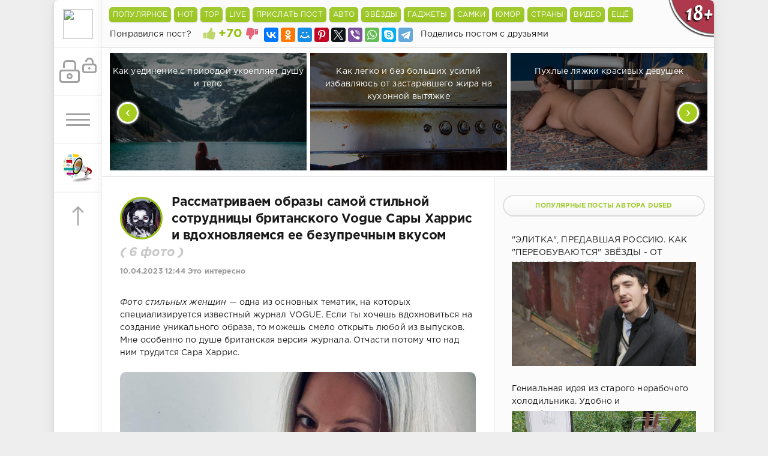

--- FILE ---
content_type: text/html; charset=utf-8
request_url: https://shnyagi.net/693361-Rassmatrivaem-obrazy-samojj-stilnojj-sotrudnicy.html
body_size: 25778
content:
	 <!DOCTYPE html>
<html lang="ru" prefix="og: http://ogp.me/ns#
              video: http://ogp.me/ns/video#" >
<head>
	<meta http-equiv="Content-Type" content="text/html; charset=utf-8" />
<title>Рассматриваем образы самой стильной сотрудницы британского Vogue Сары Харрис и вдохновляемся ее безупречным вкусом - Это интересно - Шняги.Нет - познавательно-развлекательный блог. Знаменитости, Юмор, Приколы, Видео </title>
<meta name="description" content="Фото стильных женщин — одна из основных тематик, на которых специализируется известный журнал VOGUE. Если ты хочешь вдохновиться на создание уникального образа, то можешь смело открыть&hellip; Рассматриваем образы самой стильной сотрудницы британского Vogue Сары Харрис и вдохновляемся ее безупречным вкусом (6 фото)" />
<meta name="keywords" content="Харрис, Instagram, начала, Vogue, одевается, стильных, sarahharrisЖенщина, отдела, британского, журнала, образы, других, модель, когда, также, телешоу, седеть, умело, достаточно, одежде" />
<meta name="generator" content="Shnyagi.Net (https://shnyagi.net)" />
<meta property="og:site_name" content="Шняги.Нет - познавательно-развлекательный блог. Знаменитости, Юмор, Приколы, Видео" />
<meta property="og:type" content="article" />
<meta property="og:title" content="Рассматриваем образы самой стильной сотрудницы британского Vogue Сары Харрис и вдохновляемся ее безупречным вкусом" />
<meta property="og:url" content="https://shnyagi.net/693361-Rassmatrivaem-obrazy-samojj-stilnojj-sotrudnicy.html" />
<meta name="news_keywords" content="Вдохновение,Женщины,Журнал,Красота,Мода,Одежда,Стиль,Фото" />
<meta property="og:image" content="https://takprosto.cc/wp-content/uploads/f/foto-stilnyh-zhenshchin/1.jpg" />
<link rel="search" type="application/opensearchdescription+xml" href="https://shnyagi.net/engine/opensearch.php" title="Шняги.Нет - познавательно-развлекательный блог. Знаменитости, Юмор, Приколы, Видео" />
<link rel="canonical" href="https://shnyagi.net/693361-Rassmatrivaem-obrazy-samojj-stilnojj-sotrudnicy.html">
<link rel="amphtml" href="https://shnyagi.net/693361-Rassmatrivaem-obrazy-samojj-stilnojj-sotrudnicy/amp.html">
<link rel="alternate" type="application/rss+xml" title="Шняги.Нет - познавательно-развлекательный блог. Знаменитости, Юмор, Приколы, Видео" href="https://shnyagi.net/rss.xml" />
<script type="text/javascript" src="/engine/classes/min/index.php?charset=utf-8&amp;g=general&amp;18"></script>
<script type="text/javascript" src="/engine/classes/min/index.php?charset=utf-8&amp;f=engine/classes/js/bbcodes.js,engine/classes/masha/masha.js&amp;18"></script>
    <meta name="robots" content="index,follow" />
	<meta data-react-helmet="true" property="og:image:width" content="1074"/>
	<meta data-react-helmet="true" property="og:image:height" content="480"/>
    <meta name="HandheldFriendly" content="true">
	<meta name="format-detection" content="telephone=no">
	<meta name="viewport" content="user-scalable=no, initial-scale=1.0, maximum-scale=1.0, width=device-width"> 
	<meta name="apple-mobile-web-app-capable" content="yes">
	<meta name="apple-mobile-web-app-status-bar-style" content="default">
    <link rel="icon" href="/templates/Green/images/favicon.ico" type="image/x-icon">
	<link href="/templates/Green/css/engine.css" type="text/css" rel="stylesheet">
	<link href="/templates/Green/css/styles.css" type="text/css" rel="stylesheet">
<script>
    window.ao_subid = "";
</script>
</head>
<!--LiveInternet counter--><script type="text/javascript">
document.write("<a href='//www.liveinternet.ru/click;shnyagi' "+
"target=_blank><img src='//counter.yadro.ru/hit;shnyagi?t39.5;r"+
escape(document.referrer)+((typeof(screen)=="undefined")?"":
";s"+screen.width+"*"+screen.height+"*"+(screen.colorDepth?
screen.colorDepth:screen.pixelDepth))+";u"+escape(document.URL)+
";h"+escape(document.title.substring(0,150))+";"+Math.random()+
"' alt='' title='LiveInternet' "+
"border='0' width='31' height='31' style='position:absolute;top:-500px'><\/a>")
</script><!--/LiveInternet-->
<body>
    <div class="page">
		<div class="wrp">
			<div class="body">
				<!-- Левая колонка -->
				<div id="body_left">
					<div class="body_left_in">
					<!-- Шапка -->
					<header id="header">
						<!-- Логотип -->
						<a class="logotype" href="/" title="Шняги.Нет - Приколы, юмор, развлекуха!">
                            <img class="icon icon-logo" src="/templates/Green/images/favicon.ico" />
						</a>
						<!-- / Логотип -->
						<div class="loginpane">
	
	
	<a href="#" id="loginbtn" class="h_btn login">
		<svg class="icon n_ico icon-login"><use xlink:href="#icon-login"></use></svg>
		<svg class="icon m_ico icon-login_m"><use xlink:href="#icon-login_m"></use></svg>
		<span class="title_hide">Войти</span>
		<span class="icon_close">
			<i class="mt_1"></i><i class="mt_2"></i>
		</span>
	</a>
	<div id="login_drop" class="head_drop">
		<div class="hd_pad">
			<form class="login_form" method="post">
<!--	<div class="sociallogin clearfix">
        <a onclick="ShowLoading('');" href="/engine/modules/vauth/auth.php?auth_site=vkontakte"><i class="fa fa-vk fa-2x"></i></a>
        <a onclick="ShowLoading('');" href="/engine/modules/vauth/auth.php?auth_site=odnoklassniki"><i class="fa fa-odnoklassniki fa-2x"></i></a>
        <a onclick="ShowLoading('');" href="/engine/modules/vauth/auth.php?auth_site=twitter"><i class="fa fa-twitter fa-2x"></i></a>
        <a onclick="ShowLoading('');" href="/engine/modules/vauth/auth.php?auth_site=google"><i class="fa fa-google-plus fa-2x"></i></a>
        <a onclick="ShowLoading('');" href="/engine/modules/vauth/auth.php?auth_site=facebook"><i class="fa fa-facebook fa-2x"></i></a>
	</div>-->
				<ul>
					<li class="form-group">
						<label for="login_name">Логин:</label>
						<input placeholder="Логин:" type="text" name="login_name" id="login_name" class="wide">
					</li>
					<li class="form-group">
						<label for="login_password">Пароль</label>
						<input placeholder="Пароль" type="password" name="login_password" id="login_password" class="wide">
					</li>
					<li>
						<button class="btn" onclick="submit();" type="submit" title="Войти">
							<b>Войти</b>
						</button>
					</li>
				</ul>
				<input name="login" type="hidden" id="login" value="submit">
				<div class="login_form__foot">
					<a class="right" href="https://shnyagi.net/index.php?do=register"><b>Регистрация</b></a>
					<a href="https://shnyagi.net/index.php?do=lostpassword">Забыли пароль?</a>
				</div>
			</form>
		</div>
	</div>
	
</div>
						<!-- Кнопка вызова меню -->
						<button class="h_btn" id="menubtn">
							<span class="menu_toggle">
								<i class="mt_1"></i><i class="mt_2"></i><i class="mt_3"></i>
							</span>
						</button>
						<!-- / Кнопка вызова меню -->
                        <!--<a class="logotype" href="/den-pobedy-9-maya-velikaya-otechestvennaya-voyna.html" title="Посты посвященные Великой Отечественной Войне">
                            <img class="icon icon-logo" src="/templates/Green/images/9-maya.png" />
						</a>-->                        
                        <a class="logotype" href="/index.php?do=feedback" title="Обратная связь">
                            <img class="icon icon-logo" src="/templates/Green/images/os.png" />
						</a>
					<!-- Кнопка "Наверх" -->
                        <a id="upper"><svg class="icon icon-up"><use xlink:href="#icon-up"></use></svg></a>
					<!-- / Кнопка "Наверх" -->
					</header>
					<!-- / Шапка -->
					</div>
					<div id="menu">
						<div class="greenmenu">
	<nav class="menu">
		
        <a  href="/index.php?do=register">Присоединиться</a>
        
		<a  href="/addnews.html">Прислать пост</a>
		<a  href="/" title="Главная">Самое горячее</a>
		<a  href="/lastnews">Бездна</a>
		
		<a  href="/index.php?do=lastcomments">LIVE</a>
		<a  href="/faq.html">F.A.Q</a>
		<!--<a  href="/reklama.html">Реклама у нас</a>-->
		<a  href="/index.php?do=feedback">Написать нам</a>
		<a  href="/team.html">Наша команда</a>
		
 	</nav>
</div>
					</div>
				</div>
				<!-- / Левая колонка -->
				<div class="body_right">
							
										<aside id="header" class="structure" style="height: 79px;border-bottom: 1px solid;border-bottom-color: #e0e0e0;z-index: 999;width: 1020px;">
						<div style="height: 40px;background: #FBFBFB !important;">
                        <ul class="gornav">
                            <li id="goroptions">
								<input class="bbcodees" title="Популярные посты за последнии 24 часа" value="Популярное" onclick="javascript:window.location='/tags/toppopular/'" type="button">
                            </li>
                            <li id="goroptions">
								<input class="bbcodees" title="Обсудаемые посты за последнии 24 часа" value="HOT" onclick="javascript:window.location='/tags/topcommets/'" type="button">
                            </li>
                            <li id="goroptions">
								<input class="bbcodees" title="Лучшие посты за последнии 24 часа" value="TOP" onclick="javascript:window.location='/tags/topcheg/'" type="button">
                            </li>
                            <li id="goroptions">
								<input class="bbcodees" title="Последнии комментарии" value="Live" onclick="javascript:window.location='/index.php?do=lastcomments'" type="button">
                            </li>
                            <li id="goroptions">
								<input class="bbcodees" title="Разместите свой интересный пост" value="Прислать пост" onclick="javascript:window.location='/addnews.html'" type="button">
                            </li>
                            <li id="goroptions">
								<input class="bbcodees" value="Авто" onclick="javascript:window.location='/avto/'" type="button">
                                <ul class="subgornav">
                                    <li><a href="/tags/авария/">#Аварии</a></li>
                                    <li><a href="/tags/ДТП/">#ДТП</a></li>
                                </ul>
                            </li>
                            <li id="goroptions">
								<input class="bbcodees" value="Звёзды" onclick="javascript:window.location='/znamenitosti/'" type="button">
                                <ul class="subgornav">
                                    <li><a href="/tags/наши+звезды/">#Наши звёзды</a></li>
                                    <li><a href="/tags/Звездные+дети/">#Звёздные дети</a></li>
                                    <li><a href="/tags/сплетни/">#Сплетни</a></li>
                                    <li><a href="/tags/Интервью/">#Интервью</a></li>
                                    <li><a href="/tags/актер/">#Актёры</a></li>
                                    <li><a href="/tags/актриса/">#Актрисы</a></li>
                                    <li><a href="/tags/шоу-бизнес/">#Шоу-бизнес</a></li>
                                </ul>
                            </li>
                            <li id="goroptions">
								<input class="bbcodees" value="Гаджеты" onclick="javascript:window.location='/gazhdety/'" type="button">
                                <ul class="subgornav">
                                    <li><a href="/tags/смартфон/">#Смартфоны</a></li>
                                    <li><a href="/tags/планшет/">#Планшеты</a></li>
                                    <li><a href="/tags/компьютеры/">#Компьютеры</a></li>
                                    <li><a href="/tags/Дроны/">#Дроны</a></li>
                                    <li><a href="/tags/технологии/">#Технологииы</a></li>
                                    <li><a href="/tags/безопаность/">#Безопаность</a></li>
                                    <li><a href="/tags/Будущее/">#Будущее</a></li>
                                    <li><a href="/tags/Анонсы/">#Анонсы</a></li>
                                </ul>
                            </li>
                            <li id="goroptions">
								<input class="bbcodees" value="Самки" onclick="javascript:window.location='/tags/девушки/'" type="button">
                            </li>
                            <li id="goroptions">
								<input class="bbcodees" value="Юмор" onclick="javascript:window.location='/prikoly/'" type="button">
                                <ul class="subgornav">
                                    <li><a href="/tags/анекдоты/">#Анекдоты</a></li>
                                    <li><a href="/tags/смешные+картинки/">#Картинки</a></li>
                                    <li><a href="/gifki/">#Gifки</a></li>
                                    <li><a href="/tags/приколы/">#Приколы</a></li>
                                    <li><a href="/tags/демотиваторы/">#Демотиваторы</a></li>
                                </ul>
                            </li>
                            <li id="goroptions">
								<input class="bbcodees" value="Страны" onclick="javascript:window.location='/puteshestviya/'" type="button">
                                <ul class="subgornav">
                                    <li><a href="/tags/Россия/">#Россия</a></li>
                                    <li><a href="/tags/США/">#США</a></li>
                                    <li><a href="/tags/англия/">#Англия</a></li>
                                    <li><a href="/tags/германия/">#Германия</a></li>
                                    <li><a href="/tags/Китай/">#Китай</a></li>
                                    <li><a href="/tags/финляндия/">#Финляндия</a></li>
                                    <li><a href="/tags/филиппины/">#Филиппины</a></li>
                                </ul>
                            </li>
                            <li id="goroptions">
								<input class="bbcodees" value="Видео" onclick="javascript:window.location='/videoroliki/'" type="button">
                            </li>
                            <li id="goroptions">
								<input class="bbcodees" value="Ещё" type="button">
                                <ul class="subgornav">
                                    <li><a href="/tags/интересное/">#Интересное</a></li>
                                    <li><a href="/tags/подборка/">#Подборки</a></li>
                                    <li><a href="/tags/фильмы/">#Фильмы</a></li>
                                    <li><a href="/tags/фото/">#Фото</a></li>
                                    <li><a href="/tags/кино/">#Кино</a></li>
                                    <li><a href="/tags/Рецензия/">#Рецензии</a></li>
                                    <li><a href="/tags/новости/">#Новости</a></li>
                                    <li><a href="/tags/обзор/">#Обзоры</a></li>
                                    <li><a href="/tags/Культура/">#Культура</a></li>
                                    <li><a href="/tags/животные/">#Живность</a></li>
                                    <li><a href="/tags/история/">#История</a></li>
                                    <li><a href="/tags/игры/">#Game</a></li>
                                    <li><a href="/tags/факты/">#Факты</a></li>
                                    <li><a href="/tags/жесть/">#Жесть</a></li>
                                    <li><a href="/tags/комиксы/">#Комиксы</a></li>
                                    <li><a href="/tags/фотосессия/">#Фотосессии</a></li>
                                    <li><a href="/tags/СССР/">#СССР</a></li>
                                    <li><a href="/tags/эротика/">#Эротика</a></li>
                                    <li><a href="/tags/своими+руками/">#Самоделки</a></li>
                                </ul>
							</li>
                        </ul>
						</div>
                        	
                        	<div style="padding: 7px 10px 0px 13px;float: left;">Понравился пост?</div>
			<div class="rate" style="float: left;margin-top: -5px;">
				
				
			
			<div class="rate_like-dislike">
				<a href="#" onclick="doRate('plus', '693361'); return false;" ><span class="plus_icon" title="Нравится"><svg class="icon icon-liked"><use xlink:href="#icon-liked"></use></svg></span></a>
				<span id="ratig-layer-693361" class="ignore-select"><span class="ratingtypeplusminus ignore-select ratingplus" >+70</span></span>
				<a href="#" onclick="doRate('minus', '693361'); return false;" ><span class="plus_icon minus" style="transform: scale(-1, 1); filter: FlipH;" title="Не нравится"><svg class="icon icon-disliked"><use xlink:href="#icon-disliked"></use></svg></span></a>
			</div>
			
			</div>
		<!-- Кнопки поделиться в полной новости -->
							<div style="height: 39px;background: #FBFBFB !important;padding-left: 10px;">
                            <script src="//yastatic.net/es5-shims/0.0.2/es5-shims.min.js"></script>
                            <script src="//yastatic.net/share2/share.js"></script>
                            <div style="padding-top: 6px;float: left;" class="ya-share2" data-services="collections,vkontakte,facebook,odnoklassniki,moimir,gplus,pinterest,twitter,viber,whatsapp,skype,telegram" data-counter=""></div>
							<div style="padding: 7px 10px 0px 13px;float: left;">Поделись постом с друзьями</div>
                        	</div>
                        	<!-- / Кнопки поделиться в полной новости -->
					</aside>
    <noindex>
    <!-- 970x350 Вверху центр -->
				
	<!-- / 970x350 Вверху центр -->
	</noindex>

<link href="/templates/Green/css/jcarousel.responsive.css" type="text/css" rel="stylesheet">
<script type="text/javascript" src="/templates/Green/js/jcarousel.responsive.js"></script>
<script type="text/javascript" src="/templates/Green/js/jquery.jcarousel.min.js"></script>
<!-- Карусель-->
            <div class="jcarousel-wrapper">
                <div class="jcarousel">
                    <ul>
								<li>
    <a href="https://shnyagi.net/752578-Kak-uedinenie-s-prirodojj-ukrepljaet-dushu-i-telo.html" title="Как уединение с природой укрепляет душу и тело">
        <div class="topcaruse">
        </div>
        <div class="topcarusetext">
            <br />Как уединение с природой укрепляет душу и тело <i style="white-space: nowrap">
            </i>
        </div>
        <img class="lazy" src="https://yaustal.com/uploads/posts/2026-01/medium/c289ee63f5_kak-uedinenie-s-prirodoj-ukrepljaet-dushu-i-telo.jpg" alt="Как уединение с природой укрепляет душу и тело" title="Как уединение с природой укрепляет душу и тело">
    </a>
</li>
	<li>
    <a href="https://shnyagi.net/752576-Kak-legko-i-bez-bolshikh-usilijj-izbavljajus-ot.html" title="Как легко и без больших усилий избавляюсь от застаревшего жира на кухонной вытяжке">
        <div class="topcaruse">
        </div>
        <div class="topcarusetext">
            <br />Как легко и без больших усилий избавляюсь от застаревшего жира на кухонной вытяжке <i style="white-space: nowrap">
            </i>
        </div>
        <img class="lazy" src="https://yaustal.com/uploads/posts/2026-01/2c3b198ed3_kak-ja-izbavljajus-ot-vevshihsja-sledov-zhira-na-kuhonnoj-vytjazhke-za-5-minut-1.jpg" alt="Как легко и без больших усилий избавляюсь от застаревшего жира на кухонной вытяжке" title="Как легко и без больших усилий избавляюсь от застаревшего жира на кухонной вытяжке">
    </a>
</li>
	<li>
    <a href="https://shnyagi.net/752577-Pukhlye-ljazhki-krasivykh-devushek.html" title="Пухлые ляжки красивых девушек">
        <div class="topcaruse">
        </div>
        <div class="topcarusetext">
            <br />Пухлые ляжки красивых девушек <i style="white-space: nowrap">
            </i>
        </div>
        <img class="lazy" src="https://yaustal.com/uploads/posts/2026-01/medium/3e8082e709_puhlye-ljazhki-krasivyh-devushek-0.jpg" alt="Пухлые ляжки красивых девушек" title="Пухлые ляжки красивых девушек">
    </a>
</li>
	<li>
    <a href="https://shnyagi.net/752579-Kak-vorujut-telefony-u-passazhirov-poezdov-v.html" title="Как воруют телефоны у пассажиров поездов в Пакистане: ловкий удар палкой на ходу">
        <div class="topcaruse">
        </div>
        <div class="topcarusetext">
            <br />Как воруют телефоны у пассажиров поездов в Пакистане: ловкий удар палкой на ходу <i style="white-space: nowrap">
            </i>
        </div>
        <img class="lazy" src="https://yaustal.com/uploads/posts/2026-01/medium/035b21bc8d_kak-vorujut-telefony-u-passazhirov-poezdov-v-pakistane-lovkij-udar-palkoj-na-hodu-1.jpg" alt="Как воруют телефоны у пассажиров поездов в Пакистане: ловкий удар палкой на ходу" title="Как воруют телефоны у пассажиров поездов в Пакистане: ловкий удар палкой на ходу">
    </a>
</li>
	<li>
    <a href="https://shnyagi.net/752592-british-photography-awards-2025.html" title="British Photography Awards 2025,">
        <div class="topcaruse">
        </div>
        <div class="topcarusetext">
            <br />British Photography Awards 2025, <i style="white-space: nowrap">
            </i>
        </div>
        <img class="lazy" src="https://ic.pics.livejournal.com/dok_zlo/9024618/17399339/17399339_original.jpg" alt="British Photography Awards 2025," title="British Photography Awards 2025,">
    </a>
</li>
	<li>
    <a href="https://shnyagi.net/752580-V-serdce-Galaktiki-obnaruzhen-gigantskijj-kirpichik.html" title="В сердце Галактики обнаружен гигантский «кирпичик жизни» с серой">
        <div class="topcaruse">
        </div>
        <div class="topcarusetext">
            <br />В сердце Галактики обнаружен гигантский «кирпичик жизни» с серой <i style="white-space: nowrap">
            </i>
        </div>
        <img class="lazy" src="https://yaustal.com/uploads/posts/2026-01/medium/cffb09422a_v-serdce-galaktiki-obnaruzhen-gigantskij-kirpichik-zhizni-s-seroj.jpg" alt="В сердце Галактики обнаружен гигантский «кирпичик жизни» с серой" title="В сердце Галактики обнаружен гигантский «кирпичик жизни» с серой">
    </a>
</li>
	<li>
    <a href="https://shnyagi.net/752581-Kapustnaja-peredozirovka-chem-na-samom-dele-ona.html" title="Капустная передозировка: чем на самом деле она опасна">
        <div class="topcaruse">
        </div>
        <div class="topcarusetext">
            <br />Капустная передозировка: чем на самом деле она опасна <i style="white-space: nowrap">
            </i>
        </div>
        <img class="lazy" src="https://ic.pics.livejournal.com/masterok/50816465/15411076/15411076_original.png" alt="Капустная передозировка: чем на самом деле она опасна" title="Капустная передозировка: чем на самом деле она опасна">
    </a>
</li>
	<li>
    <a href="https://shnyagi.net/752591-Papka-posmotret-potom.html" title="Папка: посмотреть потом">
        <div class="topcaruse">
        </div>
        <div class="topcarusetext">
            <br />Папка: посмотреть потом <i style="white-space: nowrap">
            </i>
        </div>
        <img class="lazy" src="https://s.mediasalt.ru/cache/content/data/images/589/589689/photo_9_2026-01-25_01-38-56.jpg" alt="Папка: посмотреть потом" title="Папка: посмотреть потом">
    </a>
</li>
	<li>
    <a href="https://shnyagi.net/752582-Na-Aljaske-rukhnula-gigantskaja-burovaja-ustanovka.html" title="На Аляске рухнула гигантская буровая установка: «Зверь» опрокинулся и загорелся">
        <div class="topcaruse">
        </div>
        <div class="topcarusetext">
            <br />На Аляске рухнула гигантская буровая установка: «Зверь» опрокинулся и загорелся <i style="white-space: nowrap">
            </i>
        </div>
        <img class="lazy" src="https://yaustal.com/uploads/posts/2026-01/medium/7eb609a3df_na-aljaske-ruhnula-gigantskaja-burovaja-ustanovka-zver-oprokinulsja-i-zagorelsja-1.jpg" alt="На Аляске рухнула гигантская буровая установка: «Зверь» опрокинулся и загорелся" title="На Аляске рухнула гигантская буровая установка: «Зверь» опрокинулся и загорелся">
    </a>
</li>
	<li>
    <a href="https://shnyagi.net/752586-Pochemu-v-starykh-multfilmakh-ovalnye-kolesa.html" title="Почему в старых мультфильмах овальные колеса?">
        <div class="topcaruse">
        </div>
        <div class="topcarusetext">
            <br />Почему в старых мультфильмах овальные колеса? <i style="white-space: nowrap">
            </i>
        </div>
        <img class="lazy" src="https://ic.pics.livejournal.com/masterok/50816465/15410551/15410551_original.jpg" alt="Почему в старых мультфильмах овальные колеса?" title="Почему в старых мультфильмах овальные колеса?">
    </a>
</li>
	<li>
    <a href="https://shnyagi.net/752585-Dnevnik-domovogo-smeshno.html" title="Дневник домового ">
        <div class="topcaruse">
        </div>
        <div class="topcarusetext">
            <br />Дневник домового  <i style="white-space: nowrap">
            </i>
        </div>
        <img class="lazy" src="https://ic.pics.livejournal.com/nefer/1300302/2168041/2168041_original.jpg" alt="Дневник домового " title="Дневник домового ">
    </a>
</li>
	<li>
    <a href="https://shnyagi.net/752593-Peregovory-v-Abu-Dabi-Predvaritelnye-itogi.html" title="Переговоры в Абу-Даби. Предварительные итоги">
        <div class="topcaruse">
        </div>
        <div class="topcarusetext">
            <br />Переговоры в Абу-Даби. Предварительные итоги <i style="white-space: nowrap">
            </i>
        </div>
        <img class="lazy" src="https://ic.pics.livejournal.com/masterok/50816465/15411276/15411276_original.jpg" alt="Переговоры в Абу-Даби. Предварительные итоги" title="Переговоры в Абу-Даби. Предварительные итоги">
    </a>
</li>
	<li>
    <a href="https://shnyagi.net/752590-Zachem-zapirajut-kardinalov-pri-vybore-novogo-Papy.html" title="Зачем запирают кардиналов при выборе нового Папы: Как рассерженные люди придумали конклав">
        <div class="topcaruse">
        </div>
        <div class="topcarusetext">
            <br />Зачем запирают кардиналов при выборе нового Папы: Как рассерженные люди придумали конклав <i style="white-space: nowrap">
            </i>
        </div>
        <img class="lazy" src="https://kulturologia.ru/files/u30256/konklav4-875973.jpg" alt="Зачем запирают кардиналов при выборе нового Папы: Как рассерженные люди придумали конклав" title="Зачем запирают кардиналов при выборе нового Папы: Как рассерженные люди придумали конклав">
    </a>
</li>
	<li>
    <a href="https://shnyagi.net/752583-Zachem-v-Kitae-na-mashiny-veshajut-srazu-tri-nomera.html" title="Зачем в Китае на машины вешают сразу три номера">
        <div class="topcaruse">
        </div>
        <div class="topcarusetext">
            <br />Зачем в Китае на машины вешают сразу три номера <i style="white-space: nowrap">
            </i>
        </div>
        <img class="lazy" src="https://ic.pics.livejournal.com/masterok/50816465/15409118/15409118_original.jpg" alt="Зачем в Китае на машины вешают сразу три номера" title="Зачем в Китае на машины вешают сразу три номера">
    </a>
</li>
	<li>
    <a href="https://shnyagi.net/752584-posle-liposakcii.html" title="после липосакции">
        <div class="topcaruse">
        </div>
        <div class="topcarusetext">
            <br />после липосакции <i style="white-space: nowrap">
            </i>
        </div>
        <img class="lazy" src="https://ic.pics.livejournal.com/dok_zlo/9024618/2314378/2314378_300.jpg" alt="после липосакции" title="после липосакции">
    </a>
</li>
	
                    </ul>
                </div>

                <a href="#" class="jcarousel-control-prev">&lsaquo;</a>
                <a href="#" class="jcarousel-control-next">&rsaquo;</a>
            </div>
<!-- / Карусель -->

                        <a class="tooltip18" href="#">
                            <img src="/templates/Green/images/18+.png" />
                            <span class="custom warning">
                                <em>
                                    Внимание!!!
                                </em>
                                Интернет ресурс Шняги.НЕТ может содержать контент, запрещенный к просмотру лицам не достигшим 18 летнего возраста.
                            </span>
                        </a>

                    <div id="mainside" class="structure">
						<div class="str_left"  >
							<div class="block story">
							
								<div class="com_list">
									<div id='dle-content'><script type="text/javascript" src="/engine/classes/js/instagram.js"></script>
<link rel="stylesheet" href="/templates/Green/js/social-likes_birman.css">
<script src="/templates/Green/js/social-likes.min.js"></script>
<article class="block story fullstory">

    <div class="avatar" title="Все посты автора Dused" style="float: left;margin: 5px 15px 0 0;">
			<span class="cover" style="background-image: url(https://shnyagi.net/uploads/fotos/foto_1441.webp); width: 65px; height: 65px; border: 3px solid #95C00E;">Dused</span>
		</div>
	<ul class="story_icons ignore-select">
	
	</ul>
	<h1 class="h2 title">Рассматриваем образы самой стильной сотрудницы британского Vogue Сары Харрис и вдохновляемся ее безупречным вкусом <i style="color:#c8c8c8; white-space: nowrap">( 6 фото )</i></h1>
	<div class="story_top ignore-select">
		
		
		<time class="date grey" datetime="2023-04-10"><a href="https://shnyagi.net/2023/04/10/" >10.04.2023 12:44</a> <a href="https://shnyagi.net/eto-interesno/">Это интересно</a></time>
	</div>
	<div class="text" style="padding-top: 10px;">
		<div class="textes"><strong>Фото стильных женщин</strong> — одна из основных тематик, на которых специализируется известный журнал VOGUE. Если ты хочешь вдохновиться на создание уникального образа, то можешь смело открыть любой из выпусков. Мне особенно по душе британская версия журнала. Отчасти потому что над ним трудится Сара Харрис.<br /><br /><div style="text-align:center;"><!--dle_image_begin:https://takprosto.cc/wp-content/uploads/f/foto-stilnyh-zhenshchin/1.jpg|--><img src="https://takprosto.cc/wp-content/uploads/f/foto-stilnyh-zhenshchin/1.jpg" alt="Рассматриваем образы самой стильной сотрудницы британского Vogue Сары Харрис и вдохновляемся ее безупречным вкусом Вдохновение,Женщины,Журнал,Красота,Мода,Одежда,Стиль,Фото" title="Рассматриваем образы самой стильной сотрудницы британского Vogue Сары Харрис и вдохновляемся ее безупречным вкусом"/><!--dle_image_end--></div><br /> Instagram / @sarahharris<br /><br />Женщина работает заместителем главного редактора и директором отдела моды британского Vogue. Она прекрасно одевается, чем всегда привлекает внимание общественности. Ее образы настолько меня вдохновили, что я решила поделиться фотокарточками и с тобой. Давай наслаждаться вместе!<br /><br /><b>Фото стильных женщин</b><br /><br />Сара Харрис — британская модель, телеведущая и журналистка. Она родилась 9 июля 1980 года в Лондоне. Приковывать к себе пытливые взгляды прохожих девушка начала, еще будучи подростком. Всё дело в том, что она стала седеть в 16 лет. Когда ее ровесницы еще даже не все были в салонах красоты и не пробовали делать окрашивание, у Сары уже полностью изменился цвет волос.<br /><br />«Однажды я начала седеть. Помню этот момент: я сидела на пассажирском сиденье папиной машины и красила ресницы, смотрясь в зеркало. И вдруг заметила серебристое мерцание в своих темных волосах. Пригляделась, а это оказались три седых волоска», — вспоминает Сара тот период.<br /><br /><div style="text-align:center;"><!--dle_image_begin:https://takprosto.cc/wp-content/uploads/f/foto-stilnyh-zhenshchin/2.jpg|--><img src="https://takprosto.cc/wp-content/uploads/f/foto-stilnyh-zhenshchin/2.jpg" alt="Рассматриваем образы самой стильной сотрудницы британского Vogue Сары Харрис и вдохновляемся ее безупречным вкусом Вдохновение,Женщины,Журнал,Красота,Мода,Одежда,Стиль,Фото" title="Рассматриваем образы самой стильной сотрудницы британского Vogue Сары Харрис и вдохновляемся ее безупречным вкусом"/><!--dle_image_end--></div><br /> Instagram / @sarahharris<br /><br />Будь на месте Сары любая другая девушка, она бы тут же начала комплексовать. Ведь быть седой в подростковом возрасте не самый лучший подарок от природы. Однако будущая модель восприняла это как изюминку своей внешности. Тем более что с похожей проблемой очень рано столкнулась и ее мать.<br /><br />Карьера Сары началась в 1999 году, когда ее заметил агент модельного агентства в метро Лондона. Наверняка в этом не последнюю роль сыграла роскошная шевелюра Харрис. Он пригласил девушку на фотосессию, и совсем скоро она начала работать моделью.<br /><br /><b>Известность и признание</b><br /><br />Сара стала известной в 2003 году, когда появилась на обложке британского Vogue. С тех пор она красовалась на обложках многих известных журналов, таких как Elle, Marie Claire, Harper’s Bazaar и другие.<br /><br /><div style="text-align:center;"><!--dle_image_begin:https://takprosto.cc/wp-content/uploads/f/foto-stilnyh-zhenshchin/3.jpg|--><img src="https://takprosto.cc/wp-content/uploads/f/foto-stilnyh-zhenshchin/3.jpg" alt="Рассматриваем образы самой стильной сотрудницы британского Vogue Сары Харрис и вдохновляемся ее безупречным вкусом Вдохновение,Женщины,Журнал,Красота,Мода,Одежда,Стиль,Фото" title="Рассматриваем образы самой стильной сотрудницы британского Vogue Сары Харрис и вдохновляемся ее безупречным вкусом"/><!--dle_image_end--></div><br /> Instagram / @sarahharris<br /><br />Кроме работы моделью, Сара Харрис также была телеведущей и журналисткой. В 2004 году она начала вести программу «The Clothes Show» на канале UKTV Style. В 2012 году модель присоединилась к команде ведущих журналистов телешоу «Newsnight» на BBC Two. Она также появлялась в других телешоу и участвовала в проектах, связанных с модой и стилем жизни.<br /><br />Сара Харрис активно занимается благотворительностью и является послом различных благотворительных организаций. А сейчас она работает заместителем главного редактора и директором отдела моды британской версии журнала Vogue.<br /><br /><div style="text-align:center;"><!--dle_image_begin:https://takprosto.cc/wp-content/uploads/f/foto-stilnyh-zhenshchin/4.jpg|--><img src="https://takprosto.cc/wp-content/uploads/f/foto-stilnyh-zhenshchin/4.jpg" alt="Рассматриваем образы самой стильной сотрудницы британского Vogue Сары Харрис и вдохновляемся ее безупречным вкусом Вдохновение,Женщины,Журнал,Красота,Мода,Одежда,Стиль,Фото" title="Рассматриваем образы самой стильной сотрудницы британского Vogue Сары Харрис и вдохновляемся ее безупречным вкусом"/><!--dle_image_end--></div><br /> Instagram / @sarahharris<br /><br />Женщина также является автором и ведущей своего собственного телешоу «Back to the Land with Kate Humble and Sarah Harris» на канале BBC Two. Суть шоу состоит в том, что Харрис путешествует по сельским районам Великобритании, знакомится с жизнью местных жителей и исследует сельское хозяйство и экологию. Не модой единой!<br /><br /><b>Как одевается Сара Харрис</b><br /><br />Сара Харрис точно знает толк в фотографиях стильных женщин. Она занимается отбором материалов для журнала Vogue. И пока директор отдела моды не даст добро, новый выпуск глянцевого издания не выйдет в печать.<br /><br /><div style="text-align:center;"><!--dle_image_begin:https://takprosto.cc/wp-content/uploads/f/foto-stilnyh-zhenshchin/5.jpg|--><img src="https://takprosto.cc/wp-content/uploads/f/foto-stilnyh-zhenshchin/5.jpg" alt="Рассматриваем образы самой стильной сотрудницы британского Vogue Сары Харрис и вдохновляемся ее безупречным вкусом Вдохновение,Женщины,Журнал,Красота,Мода,Одежда,Стиль,Фото" title="Рассматриваем образы самой стильной сотрудницы британского Vogue Сары Харрис и вдохновляемся ее безупречным вкусом"/><!--dle_image_end--></div><br /> Instagram / @sarahharris<br /><br />Женщина вдохновляется образами других известных дам и умело создает свои. Она одевается достаточно просто, но при этом очень элегантно. Копна седых волос всегда умело подчеркивает наряды Сары. Англичанка придерживается минимализма во всём. И это видно по одежде, которую она носит.<br /><br />Харрис не любит перегружать образы большим количество аксессуаров. Она может обуть и туфли на шпильке, и удобные тапочки. Что касается цветовой гаммы, Сара предпочитает сдержанные пастельные тона. Платья и юбки она носит достаточно редко. В одежде для нее важен комфорт и практичность, потому она предпочитает носить джинсы, брюки, рубашки и свитера.<br /><br /><div style="text-align:center;"><!--dle_image_begin:https://takprosto.cc/wp-content/uploads/f/foto-stilnyh-zhenshchin/6.jpg|--><img src="https://takprosto.cc/wp-content/uploads/f/foto-stilnyh-zhenshchin/6.jpg" alt="Рассматриваем образы самой стильной сотрудницы британского Vogue Сары Харрис и вдохновляемся ее безупречным вкусом Вдохновение,Женщины,Журнал,Красота,Мода,Одежда,Стиль,Фото" title="Рассматриваем образы самой стильной сотрудницы британского Vogue Сары Харрис и вдохновляемся ее безупречным вкусом"/><!--dle_image_end--></div><br /> Instagram / @sarahharris<br /><br />Это тот случай, когда человек из мира моды одевается понятно для других. Поэтому ты можешь смело брать на заметку, как Сара сочетает одежду, и делать это в похожем стиле. Всё гениально просто!<br /></div>
		
        
		
        
		<p class="editdate grey">Взято: <a href="https://takprosto.cc/foto-stilnyh-zhenshchin/" target=_blank>Тут</a></p>
            
        
	</div>
	
	<div class="category grey">
		<svg class="icon icon-cat"><use xlink:href="#icon-cat"></use></svg>
		<span><a href="https://shnyagi.net/tags/%d0%92%d0%b4%d0%be%d1%85%d0%bd%d0%be%d0%b2%d0%b5%d0%bd%d0%b8%d0%b5/">#вдохновение</a></span> <span><a href="https://shnyagi.net/tags/%d0%96%d0%b5%d0%bd%d1%89%d0%b8%d0%bd%d1%8b/">#женщины</a></span> <span><a href="https://shnyagi.net/tags/%d0%96%d1%83%d1%80%d0%bd%d0%b0%d0%bb/">#журнал</a></span> <span><a href="https://shnyagi.net/tags/%d0%9a%d1%80%d0%b0%d1%81%d0%be%d1%82%d0%b0/">#красота</a></span> <span><a href="https://shnyagi.net/tags/%d0%9c%d0%be%d0%b4%d0%b0/">#мода</a></span> <span><a href="https://shnyagi.net/tags/%d0%9e%d0%b4%d0%b5%d0%b6%d0%b4%d0%b0/">#одежда</a></span> <span><a href="https://shnyagi.net/tags/%d0%a1%d1%82%d0%b8%d0%bb%d1%8c/">#стиль</a></span> <span><a href="https://shnyagi.net/tags/%d0%a4%d0%be%d1%82%d0%be/">#фото</a></span>
	</div>
	<div class="story_tools ignore-select">
		<div class="story_tools_in">
	
		
		
			<div class="rate">
				
				
			
			<div class="frate ignore-select" id="frate-693361">
				<div class="rate-plus" id="pluss-693361" onclick="doRateLD('plus', '693361');"><span class="fa fa-thumbs-up"></span></div>
				<div class="rate-minus" id="minuss-693361" onclick="doRateLD('minus', '693361');"><span class="fa fa-thumbs-down"></span></div>
				<div class="rate-data"><span id="ratig-layer-693361" class="ignore-select"><span class="ratingtypeplusminus ignore-select ratingplus" >+70</span></span><span id="vote-num-id-693361">227</span></div>
			</div>
            
			</div>
		
		</div>
		<ul class="meta grey">
			<li class="meta_coms" title="Комментариев: 0"><a id="dle-comm-link" href="https://shnyagi.net/693361-Rassmatrivaem-obrazy-samojj-stilnojj-sotrudnicy.html#comment"><svg class="icon icon-coms"><use xlink:href="#icon-coms"></use></svg>0</a></li>
			<li class="meta_views" title="Просмотров: 3 875"><svg class="icon icon-view"><use xlink:href="#icon-view"></use></svg>3 875</li>
		</ul>
	</div>

</article>
	<div class="ctrl_enter">
    	<b>Обнаружили ошибку?</b><br>
    	Выделите проблемный фрагмент мышкой и нажмите CTRL+ENTER.<br>
    	В появившемся окне опишите проблему и отправьте уведомление Администрации.
    </div>
	<div class="buy_buy">
    	<b>Нужна органическая вечная ссылка из данной статьи? Постовой?</b><br>
    	<a href="/reklama.html">Подробности здесь</a>
    </div>
<div class="comments ignore-select">
	
	
	<div style="padding-left:45px;padding-right:45px;">
		
<div id="dle-ajax-comments"></div>

	</div>
	
	<form  method="post" name="dle-comments-form" id="dle-comments-form" ><script type="text/javascript" src="/templates/Green/js/jquery.limit-1.3.js"></script>
<script type="text/javascript">			
$(document).ready(function(){				
$('textarea').limit('3000','#simbol');			
});		
</script> 
<div id="addcomment" class="block">
	<h4 class="title">Добавить комментарий</h4>
	<div class="box_in">
		<ul class="ui-form">
		
<!--			<li class="form-group combo">
                Зарегистрироваться
            </li>
			<li class="form-group combo">
                <div class="sociallogin clearfix">
                    <a onclick="ShowLoading('');" href="/engine/modules/vauth/auth.php?auth_site=vkontakte"><i class="fa fa-vk fa-2x"></i></a>
                    <a onclick="ShowLoading('');" href="/engine/modules/vauth/auth.php?auth_site=odnoklassniki"><i class="fa fa-odnoklassniki fa-2x"></i></a>
                    <a onclick="ShowLoading('');" href="/engine/modules/vauth/auth.php?auth_site=twitter"><i class="fa fa-twitter fa-2x"></i></a>
                    <a onclick="ShowLoading('');" href="/engine/modules/vauth/auth.php?auth_site=google"><i class="fa fa-google-plus fa-2x"></i></a>
                    <a onclick="ShowLoading('');" href="/engine/modules/vauth/auth.php?auth_site=facebook"><i class="fa fa-facebook fa-2x"></i></a>
                </div>
            </li>
			<li class="form-group combo">
                Или написать как гость
			</li>-->
			<li class="form-group combo">
				<div class="combo_field"><input pattern="^[А-Яа-яЁёa-zA-Z\s]+$" placeholder="Ваше имя" type="text" name="name" id="name" class="wide" required></div>
				<div class="combo_field"><input placeholder="Ваш e-mail" type="email" name="mail" id="mail" class="wide"></div>
			</li>
		
			<li style="color:red">Внимание!!! Комментарий должен быть не короче 40 и не длиннее 3000 символов.<br />Осталось ввести <span id="simbol"></span> знаков.</li>    
			<li id="comment-editor"><script type="text/javascript">
<!--
var text_enter_url       = "Введите полный URL ссылки";
var text_enter_size       = "Введите размеры флэш ролика (ширина, высота)";
var text_enter_flash       = "Введите ссылку на флэш ролик";
var text_enter_page      = "Введите номер страницы";
var text_enter_url_name  = "Введите описание ссылки";
var text_enter_tooltip  = "Введите подсказку для ссылки";
var text_enter_page_name = "Введите описание ссылки";
var text_enter_image    = "Введите полный URL изображения";
var text_enter_email    = "Введите e-mail адрес";
var text_code           = "Использование: [CODE] Здесь Ваш код.. [/CODE]";
var text_quote          = "Использование: [QUOTE] Здесь Ваша Цитата.. [/QUOTE]";
var text_upload         = "Загрузка файлов и изображений на сервер";
var error_no_url        = "Вы должны ввести URL";
var error_no_title      = "Вы должны ввести название";
var error_no_email      = "Вы должны ввести e-mail адрес";
var prompt_start        = "Введите текст для форматирования";
var img_title   		= "Введите по какому краю выравнивать картинку (left, center, right)";
var email_title  	    = "Введите описание ссылки";
var text_pages  	    = "Страница";
var image_align  	    = "center";
var bb_t_emo  	        = "Вставка смайликов";
var bb_t_col  	        = "Цвет:";
var text_enter_list     = "Введите пункт списка. Для завершения ввода оставьте поле пустым.";
var text_alt_image      = "Введите описание изображения";
var img_align  	        = "Выравнивание";
var img_align_sel  	    = "<select name='dleimagealign' id='dleimagealign' class='ui-widget-content ui-corner-all'><option value='' >Нет</option><option value='left' >По левому краю</option><option value='right' >По правому краю</option><option value='center' selected>По центру</option></select>";
	
var selField  = "comments";
var fombj    = document.getElementById( 'dle-comments-form' );
-->
</script>
<div class="bb-editor ignore-select">
<div class="bb-pane" onmouseenter="if(is_ie9) get_sel(eval('fombj.'+ selField));">
<b id="b_b" class="bb-btn" onclick="simpletag('b')" title="Полужирный"></b>
<b id="b_i" class="bb-btn" onclick="simpletag('i')" title="Наклонный текст"></b>
<b id="b_u" class="bb-btn" onclick="simpletag('u')" title="Подчёркнутый текст"></b>
<b id="b_s" class="bb-btn" onclick="simpletag('s')" title="Зачёркнутый текст"></b>
<span class="bb-sep"></span>
<b id="b_left" class="bb-btn" onclick="simpletag('left')" title="Выравнивание по левому краю"></b>
<b id="b_center" class="bb-btn" onclick="simpletag('center')" title="По центру"></b>
<b id="b_right" class="bb-btn" onclick="simpletag('right')" title="Выравнивание по правому краю"></b>
<span class="bb-sep"></span>
<b id="b_emo" class="bb-btn" onclick="show_bb_dropdown(this)" title="Вставка смайликов" tabindex="-1"></b>
<ul class="bb-pane-dropdown">
	<li><table cellpadding="0" cellspacing="0" border="0" width="100%"><tr><td style="padding:5px;" align="center"><a href="#" onclick="dle_smiley(':angel:'); return false;"><img alt="angel" class="emoji" src="https://shnyagi.net/engine/data/emoticons/angel.gif" /></a></td><td style="padding:5px;" align="center"><a href="#" onclick="dle_smiley(':angry:'); return false;"><img alt="angry" class="emoji" src="https://shnyagi.net/engine/data/emoticons/angry.png" srcset="https://shnyagi.net/engine/data/emoticons/angry@2x.png 2x" /></a></td><td style="padding:5px;" align="center"><a href="#" onclick="dle_smiley(':applause:'); return false;"><img alt="applause" class="emoji" src="https://shnyagi.net/engine/data/emoticons/applause.gif" /></a></td><td style="padding:5px;" align="center"><a href="#" onclick="dle_smiley(':bazar:'); return false;"><img alt="bazar" class="emoji" src="https://shnyagi.net/engine/data/emoticons/bazar.gif" /></a></td><td style="padding:5px;" align="center"><a href="#" onclick="dle_smiley(':beat:'); return false;"><img alt="beat" class="emoji" src="https://shnyagi.net/engine/data/emoticons/beat.gif" /></a></td><td style="padding:5px;" align="center"><a href="#" onclick="dle_smiley(':beer:'); return false;"><img alt="beer" class="emoji" src="https://shnyagi.net/engine/data/emoticons/beer.gif" /></a></td><td style="padding:5px;" align="center"><a href="#" onclick="dle_smiley(':beer2:'); return false;"><img alt="beer2" class="emoji" src="https://shnyagi.net/engine/data/emoticons/beer2.gif" /></a></td><td style="padding:5px;" align="center"><a href="#" onclick="dle_smiley(':blind:'); return false;"><img alt="blind" class="emoji" src="https://shnyagi.net/engine/data/emoticons/blind.gif" /></a></td><td style="padding:5px;" align="center"><a href="#" onclick="dle_smiley(':bokali:'); return false;"><img alt="bokali" class="emoji" src="https://shnyagi.net/engine/data/emoticons/bokali.gif" /></a></td><td style="padding:5px;" align="center"><a href="#" onclick="dle_smiley(':boyan:'); return false;"><img alt="boyan" class="emoji" src="https://shnyagi.net/engine/data/emoticons/boyan.gif" /></a></td><td style="padding:5px;" align="center"><a href="#" onclick="dle_smiley(':bravo:'); return false;"><img alt="bravo" class="emoji" src="https://shnyagi.net/engine/data/emoticons/bravo.gif" /></a></td></tr><tr><td style="padding:5px;" align="center"><a href="#" onclick="dle_smiley(':burumburum:'); return false;"><img alt="burumburum" class="emoji" src="https://shnyagi.net/engine/data/emoticons/burumburum.gif" /></a></td><td style="padding:5px;" align="center"><a href="#" onclick="dle_smiley(':bye:'); return false;"><img alt="bye" class="emoji" src="https://shnyagi.net/engine/data/emoticons/bye.gif" /></a></td><td style="padding:5px;" align="center"><a href="#" onclick="dle_smiley(':call:'); return false;"><img alt="call" class="emoji" src="https://shnyagi.net/engine/data/emoticons/call.gif" /></a></td><td style="padding:5px;" align="center"><a href="#" onclick="dle_smiley(':car:'); return false;"><img alt="car" class="emoji" src="https://shnyagi.net/engine/data/emoticons/car.gif" /></a></td><td style="padding:5px;" align="center"><a href="#" onclick="dle_smiley(':chih:'); return false;"><img alt="chih" class="emoji" src="https://shnyagi.net/engine/data/emoticons/chih.gif" /></a></td><td style="padding:5px;" align="center"><a href="#" onclick="dle_smiley(':crazy:'); return false;"><img alt="crazy" class="emoji" src="https://shnyagi.net/engine/data/emoticons/crazy.gif" /></a></td><td style="padding:5px;" align="center"><a href="#" onclick="dle_smiley(':cry:'); return false;"><img alt="cry" class="emoji" src="https://shnyagi.net/engine/data/emoticons/cry.png" srcset="https://shnyagi.net/engine/data/emoticons/cry@2x.png 2x" /></a></td><td style="padding:5px;" align="center"><a href="#" onclick="dle_smiley(':cup_full:'); return false;"><img alt="cup_full" class="emoji" src="https://shnyagi.net/engine/data/emoticons/cup_full.gif" /></a></td><td style="padding:5px;" align="center"><a href="#" onclick="dle_smiley(':cvetok:'); return false;"><img alt="cvetok" class="emoji" src="https://shnyagi.net/engine/data/emoticons/cvetok.gif" /></a></td><td style="padding:5px;" align="center"><a href="#" onclick="dle_smiley(':dada:'); return false;"><img alt="dada" class="emoji" src="https://shnyagi.net/engine/data/emoticons/dada.gif" /></a></td><td style="padding:5px;" align="center"><a href="#" onclick="dle_smiley(':dance:'); return false;"><img alt="dance" class="emoji" src="https://shnyagi.net/engine/data/emoticons/dance.gif" /></a></td></tr><tr><td style="padding:5px;" align="center"><a href="#" onclick="dle_smiley(':death:'); return false;"><img alt="death" class="emoji" src="https://shnyagi.net/engine/data/emoticons/death.gif" /></a></td><td style="padding:5px;" align="center"><a href="#" onclick="dle_smiley(':devil:'); return false;"><img alt="devil" class="emoji" src="https://shnyagi.net/engine/data/emoticons/devil.gif" /></a></td><td style="padding:5px;" align="center"><a href="#" onclick="dle_smiley(':draznilka:'); return false;"><img alt="draznilka" class="emoji" src="https://shnyagi.net/engine/data/emoticons/draznilka.gif" /></a></td><td style="padding:5px;" align="center"><a href="#" onclick="dle_smiley(':drink:'); return false;"><img alt="drink" class="emoji" src="https://shnyagi.net/engine/data/emoticons/drink.gif" /></a></td><td style="padding:5px;" align="center"><a href="#" onclick="dle_smiley(':drunk:'); return false;"><img alt="drunk" class="emoji" src="https://shnyagi.net/engine/data/emoticons/drunk.gif" /></a></td><td style="padding:5px;" align="center"><a href="#" onclick="dle_smiley(':druzhba:'); return false;"><img alt="druzhba" class="emoji" src="https://shnyagi.net/engine/data/emoticons/druzhba.gif" /></a></td><td style="padding:5px;" align="center"><a href="#" onclick="dle_smiley(':eda:'); return false;"><img alt="eda" class="emoji" src="https://shnyagi.net/engine/data/emoticons/eda.gif" /></a></td><td style="padding:5px;" align="center"><a href="#" onclick="dle_smiley(':elka:'); return false;"><img alt="elka" class="emoji" src="https://shnyagi.net/engine/data/emoticons/elka.gif" /></a></td><td style="padding:5px;" align="center"><a href="#" onclick="dle_smiley(':fingal:'); return false;"><img alt="fingal" class="emoji" src="https://shnyagi.net/engine/data/emoticons/fingal.gif" /></a></td><td style="padding:5px;" align="center"><a href="#" onclick="dle_smiley(':foo:'); return false;"><img alt="foo" class="emoji" src="https://shnyagi.net/engine/data/emoticons/foo.gif" /></a></td><td style="padding:5px;" align="center"><a href="#" onclick="dle_smiley(':football:'); return false;"><img alt="football" class="emoji" src="https://shnyagi.net/engine/data/emoticons/football.gif" /></a></td></tr><tr><td style="padding:5px;" align="center"><a href="#" onclick="dle_smiley(':fuck:'); return false;"><img alt="fuck" class="emoji" src="https://shnyagi.net/engine/data/emoticons/fuck.gif" /></a></td><td style="padding:5px;" align="center"><a href="#" onclick="dle_smiley(':girlkiss:'); return false;"><img alt="girlkiss" class="emoji" src="https://shnyagi.net/engine/data/emoticons/girlkiss.gif" /></a></td><td style="padding:5px;" align="center"><a href="#" onclick="dle_smiley(':hammer:'); return false;"><img alt="hammer" class="emoji" src="https://shnyagi.net/engine/data/emoticons/hammer.gif" /></a></td><td style="padding:5px;" align="center"><a href="#" onclick="dle_smiley(':heart:'); return false;"><img alt="heart" class="emoji" src="https://shnyagi.net/engine/data/emoticons/heart.gif" /></a></td><td style="padding:5px;" align="center"><a href="#" onclick="dle_smiley(':help:'); return false;"><img alt="help" class="emoji" src="https://shnyagi.net/engine/data/emoticons/help.gif" /></a></td><td style="padding:5px;" align="center"><a href="#" onclick="dle_smiley(':hug:'); return false;"><img alt="hug" class="emoji" src="https://shnyagi.net/engine/data/emoticons/hug.gif" /></a></td><td style="padding:5px;" align="center"><a href="#" onclick="dle_smiley(':huh:'); return false;"><img alt="huh" class="emoji" src="https://shnyagi.net/engine/data/emoticons/huh.gif" /></a></td><td style="padding:5px;" align="center"><a href="#" onclick="dle_smiley(':hypnosis:'); return false;"><img alt="hypnosis" class="emoji" src="https://shnyagi.net/engine/data/emoticons/hypnosis.gif" /></a></td><td style="padding:5px;" align="center"><a href="#" onclick="dle_smiley(':kill:'); return false;"><img alt="kill" class="emoji" src="https://shnyagi.net/engine/data/emoticons/kill.gif" /></a></td><td style="padding:5px;" align="center"><a href="#" onclick="dle_smiley(':kiss:'); return false;"><img alt="kiss" class="emoji" src="https://shnyagi.net/engine/data/emoticons/kiss.gif" /></a></td><td style="padding:5px;" align="center"><a href="#" onclick="dle_smiley(':letsrock:'); return false;"><img alt="letsrock" class="emoji" src="https://shnyagi.net/engine/data/emoticons/letsrock.gif" /></a></td></tr><tr><td style="padding:5px;" align="center"><a href="#" onclick="dle_smiley(':lol:'); return false;"><img alt="lol" class="emoji" src="https://shnyagi.net/engine/data/emoticons/lol.gif" /></a></td><td style="padding:5px;" align="center"><a href="#" onclick="dle_smiley(':look:'); return false;"><img alt="look" class="emoji" src="https://shnyagi.net/engine/data/emoticons/look.gif" /></a></td><td style="padding:5px;" align="center"><a href="#" onclick="dle_smiley(':love:'); return false;"><img alt="love" class="emoji" src="https://shnyagi.net/engine/data/emoticons/love.gif" /></a></td><td style="padding:5px;" align="center"><a href="#" onclick="dle_smiley(':mmmm:'); return false;"><img alt="mmmm" class="emoji" src="https://shnyagi.net/engine/data/emoticons/mmmm.gif" /></a></td><td style="padding:5px;" align="center"><a href="#" onclick="dle_smiley(':money:'); return false;"><img alt="money" class="emoji" src="https://shnyagi.net/engine/data/emoticons/money.gif" /></a></td><td style="padding:5px;" align="center"><a href="#" onclick="dle_smiley(':moroz:'); return false;"><img alt="moroz" class="emoji" src="https://shnyagi.net/engine/data/emoticons/moroz.gif" /></a></td><td style="padding:5px;" align="center"><a href="#" onclick="dle_smiley(':nevizhu:'); return false;"><img alt="nevizhu" class="emoji" src="https://shnyagi.net/engine/data/emoticons/nevizhu.gif" /></a></td><td style="padding:5px;" align="center"><a href="#" onclick="dle_smiley(':nini:'); return false;"><img alt="nini" class="emoji" src="https://shnyagi.net/engine/data/emoticons/nini.gif" /></a></td><td style="padding:5px;" align="center"><a href="#" onclick="dle_smiley(':omg:'); return false;"><img alt="omg" class="emoji" src="https://shnyagi.net/engine/data/emoticons/omg.gif" /></a></td><td style="padding:5px;" align="center"><a href="#" onclick="dle_smiley(':parik:'); return false;"><img alt="parik" class="emoji" src="https://shnyagi.net/engine/data/emoticons/parik.gif" /></a></td><td style="padding:5px;" align="center"><a href="#" onclick="dle_smiley(':phone:'); return false;"><img alt="phone" class="emoji" src="https://shnyagi.net/engine/data/emoticons/phone.gif" /></a></td></tr><tr><td style="padding:5px;" align="center"><a href="#" onclick="dle_smiley(':podarok:'); return false;"><img alt="podarok" class="emoji" src="https://shnyagi.net/engine/data/emoticons/podarok.gif" /></a></td><td style="padding:5px;" align="center"><a href="#" onclick="dle_smiley(':podmig:'); return false;"><img alt="podmig" class="emoji" src="https://shnyagi.net/engine/data/emoticons/podmig.gif" /></a></td><td style="padding:5px;" align="center"><a href="#" onclick="dle_smiley(':podzatylnik:'); return false;"><img alt="podzatylnik" class="emoji" src="https://shnyagi.net/engine/data/emoticons/podzatylnik.gif" /></a></td><td style="padding:5px;" align="center"><a href="#" onclick="dle_smiley(':poka:'); return false;"><img alt="poka" class="emoji" src="https://shnyagi.net/engine/data/emoticons/poka.gif" /></a></td><td style="padding:5px;" align="center"><a href="#" onclick="dle_smiley(':pomada:'); return false;"><img alt="pomada" class="emoji" src="https://shnyagi.net/engine/data/emoticons/pomada.gif" /></a></td><td style="padding:5px;" align="center"><a href="#" onclick="dle_smiley(':popa:'); return false;"><img alt="popa" class="emoji" src="https://shnyagi.net/engine/data/emoticons/popa.gif" /></a></td><td style="padding:5px;" align="center"><a href="#" onclick="dle_smiley(':prey:'); return false;"><img alt="prey" class="emoji" src="https://shnyagi.net/engine/data/emoticons/prey.gif" /></a></td><td style="padding:5px;" align="center"><a href="#" onclick="dle_smiley(':privet:'); return false;"><img alt="privet" class="emoji" src="https://shnyagi.net/engine/data/emoticons/privet.gif" /></a></td><td style="padding:5px;" align="center"><a href="#" onclick="dle_smiley(':prostite:'); return false;"><img alt="prostite" class="emoji" src="https://shnyagi.net/engine/data/emoticons/prostite.gif" /></a></td><td style="padding:5px;" align="center"><a href="#" onclick="dle_smiley(':question:'); return false;"><img alt="question" class="emoji" src="https://shnyagi.net/engine/data/emoticons/question.gif" /></a></td><td style="padding:5px;" align="center"><a href="#" onclick="dle_smiley(':rofl:'); return false;"><img alt="rofl" class="emoji" src="https://shnyagi.net/engine/data/emoticons/rofl.gif" /></a></td></tr><tr><td style="padding:5px;" align="center"><a href="#" onclick="dle_smiley(':rose:'); return false;"><img alt="rose" class="emoji" src="https://shnyagi.net/engine/data/emoticons/rose.gif" /></a></td><td style="padding:5px;" align="center"><a href="#" onclick="dle_smiley(':shedevr:'); return false;"><img alt="shedevr" class="emoji" src="https://shnyagi.net/engine/data/emoticons/shedevr.gif" /></a></td><td style="padding:5px;" align="center"><a href="#" onclick="dle_smiley(':shock:'); return false;"><img alt="shock" class="emoji" src="https://shnyagi.net/engine/data/emoticons/shock.gif" /></a></td><td style="padding:5px;" align="center"><a href="#" onclick="dle_smiley(':sila:'); return false;"><img alt="sila" class="emoji" src="https://shnyagi.net/engine/data/emoticons/sila.gif" /></a></td><td style="padding:5px;" align="center"><a href="#" onclick="dle_smiley(':skuchno:'); return false;"><img alt="skuchno" class="emoji" src="https://shnyagi.net/engine/data/emoticons/skuchno.gif" /></a></td><td style="padding:5px;" align="center"><a href="#" onclick="dle_smiley(':sleepy:'); return false;"><img alt="sleepy" class="emoji" src="https://shnyagi.net/engine/data/emoticons/sleepy.png" srcset="https://shnyagi.net/engine/data/emoticons/sleepy@2x.png 2x" /></a></td><td style="padding:5px;" align="center"><a href="#" onclick="dle_smiley(':smeh:'); return false;"><img alt="smeh" class="emoji" src="https://shnyagi.net/engine/data/emoticons/smeh.gif" /></a></td><td style="padding:5px;" align="center"><a href="#" onclick="dle_smiley(':smile:'); return false;"><img alt="smile" class="emoji" src="https://shnyagi.net/engine/data/emoticons/smile.png" srcset="https://shnyagi.net/engine/data/emoticons/smile@2x.png 2x" /></a></td><td style="padding:5px;" align="center"><a href="#" onclick="dle_smiley(':smoke:'); return false;"><img alt="smoke" class="emoji" src="https://shnyagi.net/engine/data/emoticons/smoke.gif" /></a></td><td style="padding:5px;" align="center"><a href="#" onclick="dle_smiley(':smutili:'); return false;"><img alt="smutili" class="emoji" src="https://shnyagi.net/engine/data/emoticons/smutili.gif" /></a></td><td style="padding:5px;" align="center"><a href="#" onclick="dle_smiley(':snegurka:'); return false;"><img alt="snegurka" class="emoji" src="https://shnyagi.net/engine/data/emoticons/snegurka.gif" /></a></td></tr><tr><td style="padding:5px;" align="center"><a href="#" onclick="dle_smiley(':spasibo:'); return false;"><img alt="spasibo" class="emoji" src="https://shnyagi.net/engine/data/emoticons/spasibo.gif" /></a></td><td style="padding:5px;" align="center"><a href="#" onclick="dle_smiley(':stena:'); return false;"><img alt="stena" class="emoji" src="https://shnyagi.net/engine/data/emoticons/stena.gif" /></a></td><td style="padding:5px;" align="center"><a href="#" onclick="dle_smiley(':stop:'); return false;"><img alt="stop" class="emoji" src="https://shnyagi.net/engine/data/emoticons/stop.gif" /></a></td><td style="padding:5px;" align="center"><a href="#" onclick="dle_smiley(':suicide:'); return false;"><img alt="suicide" class="emoji" src="https://shnyagi.net/engine/data/emoticons/suicide.gif" /></a></td><td style="padding:5px;" align="center"><a href="#" onclick="dle_smiley(':tits:'); return false;"><img alt="tits" class="emoji" src="https://shnyagi.net/engine/data/emoticons/tits.gif" /></a></td><td style="padding:5px;" align="center"><a href="#" onclick="dle_smiley(':tort:'); return false;"><img alt="tort" class="emoji" src="https://shnyagi.net/engine/data/emoticons/tort.gif" /></a></td><td style="padding:5px;" align="center"><a href="#" onclick="dle_smiley(':tost:'); return false;"><img alt="tost" class="emoji" src="https://shnyagi.net/engine/data/emoticons/tost.gif" /></a></td><td style="padding:5px;" align="center"><a href="#" onclick="dle_smiley(':uhmylka:'); return false;"><img alt="uhmylka" class="emoji" src="https://shnyagi.net/engine/data/emoticons/uhmylka.gif" /></a></td><td style="padding:5px;" align="center"><a href="#" onclick="dle_smiley(':umnik:'); return false;"><img alt="umnik" class="emoji" src="https://shnyagi.net/engine/data/emoticons/umnik.gif" /></a></td><td style="padding:5px;" align="center"><a href="#" onclick="dle_smiley(':unsmile:'); return false;"><img alt="unsmile" class="emoji" src="https://shnyagi.net/engine/data/emoticons/unsmile.gif" /></a></td><td style="padding:5px;" align="center"><a href="#" onclick="dle_smiley(':ura:'); return false;"><img alt="ura" class="emoji" src="https://shnyagi.net/engine/data/emoticons/ura.gif" /></a></td></tr><tr><td style="padding:5px;" align="center"><a href="#" onclick="dle_smiley(':vkaske:'); return false;"><img alt="vkaske" class="emoji" src="https://shnyagi.net/engine/data/emoticons/vkaske.gif" /></a></td><td style="padding:5px;" align="center"><a href="#" onclick="dle_smiley(':wakeup:'); return false;"><img alt="wakeup" class="emoji" src="https://shnyagi.net/engine/data/emoticons/wakeup.gif" /></a></td><td style="padding:5px;" align="center"><a href="#" onclick="dle_smiley(':whosthat:'); return false;"><img alt="whosthat" class="emoji" src="https://shnyagi.net/engine/data/emoticons/whosthat.gif" /></a></td><td style="padding:5px;" align="center"><a href="#" onclick="dle_smiley(':yazyk:'); return false;"><img alt="yazyk" class="emoji" src="https://shnyagi.net/engine/data/emoticons/yazyk.gif" /></a></td><td style="padding:5px;" align="center"><a href="#" onclick="dle_smiley(':zlo:'); return false;"><img alt="zlo" class="emoji" src="https://shnyagi.net/engine/data/emoticons/zlo.gif" /></a></td><td style="padding:5px;" align="center"><a href="#" onclick="dle_smiley(':zombobox:'); return false;"><img alt="zombobox" class="emoji" src="https://shnyagi.net/engine/data/emoticons/zombobox.gif" /></a></td><td style="padding:5px;" align="center"><a href="#" onclick="dle_smiley(':ah1n1:'); return false;"><img alt="ah1n1" class="emoji" src="https://shnyagi.net/engine/data/emoticons/ah1n1.gif" /></a></td><td style="padding:5px;" align="center"><a href="#" onclick="dle_smiley(':aaaeee:'); return false;"><img alt="aaaeee" class="emoji" src="https://shnyagi.net/engine/data/emoticons/aaaeee.gif" /></a></td><td style="padding:5px;" align="center"><a href="#" onclick="dle_smiley(':areyoukiddingme:'); return false;"><img alt="areyoukiddingme" class="emoji" src="https://shnyagi.net/engine/data/emoticons/areyoukiddingme.gif" /></a></td><td style="padding:5px;" align="center"><a href="#" onclick="dle_smiley(':cerealguy:'); return false;"><img alt="cerealguy" class="emoji" src="https://shnyagi.net/engine/data/emoticons/cerealguy.gif" /></a></td><td style="padding:5px;" align="center"><a href="#" onclick="dle_smiley(':cerealguy2:'); return false;"><img alt="cerealguy2" class="emoji" src="https://shnyagi.net/engine/data/emoticons/cerealguy2.gif" /></a></td></tr><tr><td style="padding:5px;" align="center"><a href="#" onclick="dle_smiley(':challenge:'); return false;"><img alt="challenge" class="emoji" src="https://shnyagi.net/engine/data/emoticons/challenge.gif" /></a></td><td style="padding:5px;" align="center"><a href="#" onclick="dle_smiley(':derp:'); return false;"><img alt="derp" class="emoji" src="https://shnyagi.net/engine/data/emoticons/derp.gif" /></a></td><td style="padding:5px;" align="center"><a href="#" onclick="dle_smiley(':derpcry:'); return false;"><img alt="derpcry" class="emoji" src="https://shnyagi.net/engine/data/emoticons/derpcry.gif" /></a></td><td style="padding:5px;" align="center"><a href="#" onclick="dle_smiley(':derpgop:'); return false;"><img alt="derpgop" class="emoji" src="https://shnyagi.net/engine/data/emoticons/derpgop.gif" /></a></td><td style="padding:5px;" align="center"><a href="#" onclick="dle_smiley(':derphappy:'); return false;"><img alt="derphappy" class="emoji" src="https://shnyagi.net/engine/data/emoticons/derphappy.gif" /></a></td><td style="padding:5px;" align="center"><a href="#" onclick="dle_smiley(':derphappycry:'); return false;"><img alt="derphappycry" class="emoji" src="https://shnyagi.net/engine/data/emoticons/derphappycry.gif" /></a></td><td style="padding:5px;" align="center"><a href="#" onclick="dle_smiley(':derplol:'); return false;"><img alt="derplol" class="emoji" src="https://shnyagi.net/engine/data/emoticons/derplol.gif" /></a></td><td style="padding:5px;" align="center"><a href="#" onclick="dle_smiley(':derpneutral:'); return false;"><img alt="derpneutral" class="emoji" src="https://shnyagi.net/engine/data/emoticons/derpneutral.gif" /></a></td><td style="padding:5px;" align="center"><a href="#" onclick="dle_smiley(':derprich:'); return false;"><img alt="derprich" class="emoji" src="https://shnyagi.net/engine/data/emoticons/derprich.gif" /></a></td><td style="padding:5px;" align="center"><a href="#" onclick="dle_smiley(':derpsad:'); return false;"><img alt="derpsad" class="emoji" src="https://shnyagi.net/engine/data/emoticons/derpsad.gif" /></a></td><td style="padding:5px;" align="center"><a href="#" onclick="dle_smiley(':derpstare:'); return false;"><img alt="derpstare" class="emoji" src="https://shnyagi.net/engine/data/emoticons/derpstare.gif" /></a></td></tr><tr><td style="padding:5px;" align="center"><a href="#" onclick="dle_smiley(':derpthumb:'); return false;"><img alt="derpthumb" class="emoji" src="https://shnyagi.net/engine/data/emoticons/derpthumb.gif" /></a></td><td style="padding:5px;" align="center"><a href="#" onclick="dle_smiley(':derpwhy:'); return false;"><img alt="derpwhy" class="emoji" src="https://shnyagi.net/engine/data/emoticons/derpwhy.gif" /></a></td><td style="padding:5px;" align="center"><a href="#" onclick="dle_smiley(':disappoint:'); return false;"><img alt="disappoint" class="emoji" src="https://shnyagi.net/engine/data/emoticons/disappoint.gif" /></a></td><td style="padding:5px;" align="center"><a href="#" onclick="dle_smiley(':fap:'); return false;"><img alt="fap" class="emoji" src="https://shnyagi.net/engine/data/emoticons/fap.gif" /></a></td><td style="padding:5px;" align="center"><a href="#" onclick="dle_smiley(':foreveralone:'); return false;"><img alt="foreveralone" class="emoji" src="https://shnyagi.net/engine/data/emoticons/foreveralone.gif" /></a></td><td style="padding:5px;" align="center"><a href="#" onclick="dle_smiley(':foreveralonehappy:'); return false;"><img alt="foreveralonehappy" class="emoji" src="https://shnyagi.net/engine/data/emoticons/foreveralonehappy.gif" /></a></td><td style="padding:5px;" align="center"><a href="#" onclick="dle_smiley(':fuckthatbitch:'); return false;"><img alt="fuckthatbitch" class="emoji" src="https://shnyagi.net/engine/data/emoticons/fuckthatbitch.gif" /></a></td><td style="padding:5px;" align="center"><a href="#" onclick="dle_smiley(':gasp:'); return false;"><img alt="gasp" class="emoji" src="https://shnyagi.net/engine/data/emoticons/gasp.gif" /></a></td><td style="padding:5px;" align="center"><a href="#" onclick="dle_smiley(':ilied:'); return false;"><img alt="ilied" class="emoji" src="https://shnyagi.net/engine/data/emoticons/ilied.gif" /></a></td><td style="padding:5px;" align="center"><a href="#" onclick="dle_smiley(':jackie:'); return false;"><img alt="jackie" class="emoji" src="https://shnyagi.net/engine/data/emoticons/jackie.gif" /></a></td><td style="padding:5px;" align="center"><a href="#" onclick="dle_smiley(':likeaboss:'); return false;"><img alt="likeaboss" class="emoji" src="https://shnyagi.net/engine/data/emoticons/likeaboss.gif" /></a></td></tr><tr><td style="padding:5px;" align="center"><a href="#" onclick="dle_smiley(':megusta:'); return false;"><img alt="megusta" class="emoji" src="https://shnyagi.net/engine/data/emoticons/megusta.gif" /></a></td><td style="padding:5px;" align="center"><a href="#" onclick="dle_smiley(':megustamucho:'); return false;"><img alt="megustamucho" class="emoji" src="https://shnyagi.net/engine/data/emoticons/megustamucho.gif" /></a></td><td style="padding:5px;" align="center"><a href="#" onclick="dle_smiley(':mercurywin:'); return false;"><img alt="mercurywin" class="emoji" src="https://shnyagi.net/engine/data/emoticons/mercurywin.gif" /></a></td><td style="padding:5px;" align="center"><a href="#" onclick="dle_smiley(':notbad:'); return false;"><img alt="notbad" class="emoji" src="https://shnyagi.net/engine/data/emoticons/notbad.gif" /></a></td><td style="padding:5px;" align="center"><a href="#" onclick="dle_smiley(':numb:'); return false;"><img alt="numb" class="emoji" src="https://shnyagi.net/engine/data/emoticons/numb.gif" /></a></td><td style="padding:5px;" align="center"><a href="#" onclick="dle_smiley(':ohgod:'); return false;"><img alt="ohgod" class="emoji" src="https://shnyagi.net/engine/data/emoticons/ohgod.gif" /></a></td><td style="padding:5px;" align="center"><a href="#" onclick="dle_smiley(':okay:'); return false;"><img alt="okay" class="emoji" src="https://shnyagi.net/engine/data/emoticons/okay.gif" /></a></td><td style="padding:5px;" align="center"><a href="#" onclick="dle_smiley(':pokerface:'); return false;"><img alt="pokerface" class="emoji" src="https://shnyagi.net/engine/data/emoticons/pokerface.gif" /></a></td><td style="padding:5px;" align="center"><a href="#" onclick="dle_smiley(':ragemega:'); return false;"><img alt="ragemega" class="emoji" src="https://shnyagi.net/engine/data/emoticons/ragemega.gif" /></a></td><td style="padding:5px;" align="center"><a href="#" onclick="dle_smiley(':ragetext:'); return false;"><img alt="ragetext" class="emoji" src="https://shnyagi.net/engine/data/emoticons/ragetext.gif" /></a></td><td style="padding:5px;" align="center"><a href="#" onclick="dle_smiley(':stare:'); return false;"><img alt="stare" class="emoji" src="https://shnyagi.net/engine/data/emoticons/stare.gif" /></a></td></tr><tr><td style="padding:5px;" align="center"><a href="#" onclick="dle_smiley(':sweetjesusface:'); return false;"><img alt="sweetjesusface" class="emoji" src="https://shnyagi.net/engine/data/emoticons/sweetjesusface.gif" /></a></td><td style="padding:5px;" align="center"><a href="#" onclick="dle_smiley(':thefuck:'); return false;"><img alt="thefuck" class="emoji" src="https://shnyagi.net/engine/data/emoticons/thefuck.gif" /></a></td><td style="padding:5px;" align="center"><a href="#" onclick="dle_smiley(':thefuckgirl:'); return false;"><img alt="thefuckgirl" class="emoji" src="https://shnyagi.net/engine/data/emoticons/thefuckgirl.gif" /></a></td><td style="padding:5px;" align="center"><a href="#" onclick="dle_smiley(':troll:'); return false;"><img alt="troll" class="emoji" src="https://shnyagi.net/engine/data/emoticons/troll.gif" /></a></td><td style="padding:5px;" align="center"><a href="#" onclick="dle_smiley(':trolldad:'); return false;"><img alt="trolldad" class="emoji" src="https://shnyagi.net/engine/data/emoticons/trolldad.gif" /></a></td><td style="padding:5px;" align="center"><a href="#" onclick="dle_smiley(':trollgirl:'); return false;"><img alt="trollgirl" class="emoji" src="https://shnyagi.net/engine/data/emoticons/trollgirl.gif" /></a></td><td style="padding:5px;" align="center"><a href="#" onclick="dle_smiley(':truestory:'); return false;"><img alt="truestory" class="emoji" src="https://shnyagi.net/engine/data/emoticons/truestory.gif" /></a></td><td style="padding:5px;" align="center"><a href="#" onclick="dle_smiley(':yuno:'); return false;"><img alt="yuno" class="emoji" src="https://shnyagi.net/engine/data/emoticons/yuno.gif" /></a></td><td style="padding:5px;" align="center"><a href="#" onclick="dle_smiley('::'); return false;"></a></td></tr></table></li>
</ul>
<span class="bb-sep"></span>
<!--<b id="b_url" class="bb-btn" onclick="tag_url()" title="Вставка ссылки"></b><b id="b_leech" class="bb-btn" onclick="tag_leech()" title="Вставка защищённой ссылки"></b>
-->

<b id="b_color" class="bb-btn" onclick="show_bb_dropdown(this)" title="Выбор цвета" tabindex="-1"></b>
<ul class="bb-pane-dropdown" style="min-width: 150px !important;">
	<li>
		<div class="color-palette"><div><button onclick="setColor( $(this).data('value') );" type="button" class="color-btn" style="background-color:#000000;" data-value="#000000"></button><button onclick="setColor( $(this).data('value') );" type="button" class="color-btn" style="background-color:#424242;" data-value="#424242"></button><button onclick="setColor( $(this).data('value') );" type="button" class="color-btn" style="background-color:#636363;" data-value="#636363"></button><button onclick="setColor( $(this).data('value') );" type="button" class="color-btn" style="background-color:#9C9C94;" data-value="#9C9C94"></button><button type="button" onclick="setColor( $(this).data('value') );" class="color-btn" style="background-color:#CEC6CE;" data-value="#CEC6CE"></button><button type="button" onclick="setColor( $(this).data('value') );" class="color-btn" style="background-color:#EFEFEF;" data-value="#EFEFEF"></button><button type="button" onclick="setColor( $(this).data('value') );" class="color-btn" style="background-color:#F7F7F7;" data-value="#F7F7F7"></button><button type="button" onclick="setColor( $(this).data('value') );" class="color-btn" style="background-color:#FFFFFF;" data-value="#FFFFFF"></button></div><div><button type="button" onclick="setColor( $(this).data('value') );" class="color-btn" style="background-color:#FF0000;" data-value="#FF0000"></button><button type="button" onclick="setColor( $(this).data('value') );" class="color-btn" style="background-color:#FF9C00;" data-value="#FF9C00"></button><button type="button" onclick="setColor( $(this).data('value') );" class="color-btn" style="background-color:#FFFF00;"  data-value="#FFFF00"></button><button type="button" onclick="setColor( $(this).data('value') );" class="color-btn" style="background-color:#00FF00;"  data-value="#00FF00"></button><button type="button" onclick="setColor( $(this).data('value') );" class="color-btn" style="background-color:#00FFFF;"  data-value="#00FFFF" ></button><button type="button" onclick="setColor( $(this).data('value') );" class="color-btn" style="background-color:#0000FF;"  data-value="#0000FF" ></button><button type="button" onclick="setColor( $(this).data('value') );" class="color-btn" style="background-color:#9C00FF;"  data-value="#9C00FF" ></button><button type="button" onclick="setColor( $(this).data('value') );" class="color-btn" style="background-color:#FF00FF;"  data-value="#FF00FF" ></button></div><div><button type="button" onclick="setColor( $(this).data('value') );" class="color-btn" style="background-color:#F7C6CE;"  data-value="#F7C6CE" ></button><button type="button" onclick="setColor( $(this).data('value') );" class="color-btn" style="background-color:#FFE7CE;"  data-value="#FFE7CE" ></button><button type="button" onclick="setColor( $(this).data('value') );" class="color-btn" style="background-color:#FFEFC6;"  data-value="#FFEFC6" ></button><button type="button" onclick="setColor( $(this).data('value') );" class="color-btn" style="background-color:#D6EFD6;"  data-value="#D6EFD6" ></button><button type="button" onclick="setColor( $(this).data('value') );" class="color-btn" style="background-color:#CEDEE7;"  data-value="#CEDEE7" ></button><button type="button" onclick="setColor( $(this).data('value') );" class="color-btn" style="background-color:#CEE7F7;"  data-value="#CEE7F7" ></button><button type="button" onclick="setColor( $(this).data('value') );" class="color-btn" style="background-color:#D6D6E7;"  data-value="#D6D6E7" ></button><button type="button" onclick="setColor( $(this).data('value') );" class="color-btn" style="background-color:#E7D6DE;"  data-value="#E7D6DE" ></button></div><div><button type="button" onclick="setColor( $(this).data('value') );" class="color-btn" style="background-color:#E79C9C;"  data-value="#E79C9C" ></button><button type="button" onclick="setColor( $(this).data('value') );" class="color-btn" style="background-color:#FFC69C;"  data-value="#FFC69C" ></button><button type="button" onclick="setColor( $(this).data('value') );" class="color-btn" style="background-color:#FFE79C;"  data-value="#FFE79C" ></button><button type="button" onclick="setColor( $(this).data('value') );" class="color-btn" style="background-color:#B5D6A5;"  data-value="#B5D6A5" ></button><button type="button" onclick="setColor( $(this).data('value') );" class="color-btn" style="background-color:#A5C6CE;"  data-value="#A5C6CE" ></button><button type="button" onclick="setColor( $(this).data('value') );" class="color-btn" style="background-color:#9CC6EF;"  data-value="#9CC6EF" ></button><button type="button" onclick="setColor( $(this).data('value') );" class="color-btn" style="background-color:#B5A5D6;"  data-value="#B5A5D6" ></button><button type="button" onclick="setColor( $(this).data('value') );" class="color-btn" style="background-color:#D6A5BD;"  data-value="#D6A5BD" ></button></div><div><button type="button" onclick="setColor( $(this).data('value') );" class="color-btn" style="background-color:#E76363;"  data-value="#E76363" ></button><button type="button" onclick="setColor( $(this).data('value') );" class="color-btn" style="background-color:#F7AD6B;"  data-value="#F7AD6B" ></button><button type="button" onclick="setColor( $(this).data('value') );" class="color-btn" style="background-color:#FFD663;"  data-value="#FFD663" ></button><button type="button" onclick="setColor( $(this).data('value') );" class="color-btn" style="background-color:#94BD7B;"  data-value="#94BD7B" ></button><button type="button" onclick="setColor( $(this).data('value') );" class="color-btn" style="background-color:#73A5AD;"  data-value="#73A5AD" ></button><button type="button" onclick="setColor( $(this).data('value') );" class="color-btn" style="background-color:#6BADDE;"  data-value="#6BADDE" ></button><button type="button" onclick="setColor( $(this).data('value') );" class="color-btn" style="background-color:#8C7BC6;"  data-value="#8C7BC6" ></button><button type="button" onclick="setColor( $(this).data('value') );" class="color-btn" style="background-color:#C67BA5;"  data-value="#C67BA5" ></button></div><div><button type="button" onclick="setColor( $(this).data('value') );" class="color-btn" style="background-color:#CE0000;"  data-value="#CE0000" ></button><button type="button" onclick="setColor( $(this).data('value') );" class="color-btn" style="background-color:#E79439;"  data-value="#E79439" ></button><button type="button" onclick="setColor( $(this).data('value') );" class="color-btn" style="background-color:#EFC631;"  data-value="#EFC631" ></button><button type="button" onclick="setColor( $(this).data('value') );" class="color-btn" style="background-color:#6BA54A;"  data-value="#6BA54A" ></button><button type="button" onclick="setColor( $(this).data('value') );" class="color-btn" style="background-color:#4A7B8C;"  data-value="#4A7B8C" ></button><button type="button" onclick="setColor( $(this).data('value') );" class="color-btn" style="background-color:#3984C6;"  data-value="#3984C6" ></button><button type="button" onclick="setColor( $(this).data('value') );" class="color-btn" style="background-color:#634AA5;"  data-value="#634AA5" ></button><button type="button" onclick="setColor( $(this).data('value') );" class="color-btn" style="background-color:#A54A7B;"  data-value="#A54A7B" ></button></div><div><button type="button" onclick="setColor( $(this).data('value') );" class="color-btn" style="background-color:#9C0000;"  data-value="#9C0000" ></button><button type="button" onclick="setColor( $(this).data('value') );" class="color-btn" style="background-color:#B56308;"  data-value="#B56308" ></button><button type="button" onclick="setColor( $(this).data('value') );" class="color-btn" style="background-color:#BD9400;"  data-value="#BD9400" ></button><button type="button" onclick="setColor( $(this).data('value') );" class="color-btn" style="background-color:#397B21;"  data-value="#397B21" ></button><button type="button" onclick="setColor( $(this).data('value') );" class="color-btn" style="background-color:#104A5A;"  data-value="#104A5A" ></button><button type="button" onclick="setColor( $(this).data('value') );" class="color-btn" style="background-color:#085294;"  data-value="#085294" ></button><button type="button" onclick="setColor( $(this).data('value') );" class="color-btn" style="background-color:#311873;"  data-value="#311873" ></button><button type="button" onclick="setColor( $(this).data('value') );" class="color-btn" style="background-color:#731842;"  data-value="#731842" ></button></div><div><button type="button" onclick="setColor( $(this).data('value') );" class="color-btn" style="background-color:#630000;"  data-value="#630000" ></button><button type="button" onclick="setColor( $(this).data('value') );" class="color-btn" style="background-color:#7B3900;"  data-value="#7B3900" ></button><button type="button" onclick="setColor( $(this).data('value') );" class="color-btn" style="background-color:#846300;"  data-value="#846300" ></button><button type="button" onclick="setColor( $(this).data('value') );" class="color-btn" style="background-color:#295218;"  data-value="#295218" ></button><button type="button" onclick="setColor( $(this).data('value') );" class="color-btn" style="background-color:#083139;"  data-value="#083139" ></button><button type="button" onclick="setColor( $(this).data('value') );" class="color-btn" style="background-color:#003163;"  data-value="#003163" ></button><button type="button" onclick="setColor( $(this).data('value') );" class="color-btn" style="background-color:#21104A;"  data-value="#21104A" ></button><button type="button" onclick="setColor( $(this).data('value') );" class="color-btn" style="background-color:#4A1031;"  data-value="#4A1031" ></button></div></div>				
	</li>
</ul>
<!--<span class="bb-sep"></span>
<b id="b_hide" class="bb-btn" onclick="simpletag('hide')" title="Скрытый текст"></b>-->
<b id="b_quote" class="bb-btn" onclick="simpletag('quote')" title="Вставка цитаты"></b>
<!--<b id="b_tnl" class="bb-btn" onclick="translit()" title="Преобразовать выбранный текст из транслитерации в кириллицу"></b>-->
<b id="b_spoiler" class="bb-btn" onclick="simpletag('spoiler')" title="Вставка спойлера"></b>
</div>
<textarea name="comments" id="comments" cols="70" rows="10" onfocus="setNewField(this.name, document.getElementById( 'dle-comments-form' ))"></textarea>
</div></li>    
		
			<li><div class="g-recaptcha" data-sitekey="6LdDaOUSAAAAACFJEnp4OSXwLDBukaXpQ7ltW_fA" data-theme="light"></div></li>
		
		
		</ul>
		<div class="form_submit">
		
			<button class="btn" type="submit" name="submit" title="Отправить комментарий"><b>Отправить</b></button>
		</div>
	</div>
</div>
		<input type="hidden" name="subaction" value="addcomment" />
		<input type="hidden" name="post_id" id="post_id" value="693361" /></form><script src='https://www.google.com/recaptcha/api.js?hl=ru' async defer></script>
</div>
</div>
                                    

								</div>
							</div>
                     </div>
			
						
<aside class="str_right" id="rightside">
    <noindex>
    <!-- 300х250 Вверху -->
		<div class="block">
        	<center>
				
            </center>
		</div>
	<!-- / 300х250 Вверху -->
	</noindex>
	<!-- Популярные посты сегодня -->
	<div class="block">
		<ul class="block_tabs3">
			<li class="active">
				<a title="Популярные посты" aria-controls="arch_calendar" data-toggle="tab">
					Популярные посты автора Dused
				</a>
			</li>
		</ul>
		<div class="tab-content">
			<div class="tab-pane active" id="arch_calendar">
                		    <article class="block story shortstory">
	<h6 class="title" style="height: 26px;text-align: left;"><a href="https://shnyagi.net/670567--quot;EHLITKA-quot;-PREDAVSHAJA-ROSSIJU-KAK.html" title="&quot;ЭЛИТКА&quot;, ПРЕДАВШАЯ РОССИЮ. КАК &quot;ПЕРЕОБУВАЮТСЯ&quot; ЗВЁЗДЫ - ОТ КОМИКОВ ДО ПЕВЦОВ">&quot;ЭЛИТКА&quot;, ПРЕДАВШАЯ РОССИЮ. КАК &quot;ПЕРЕОБУВАЮТСЯ&quot; ЗВЁЗДЫ - ОТ КОМИКОВ ДО ПЕВЦОВ</a></h6>
	<div class="text" style="padding-top: 10px;">
        <div title="" style="text-align: center;">
            <div style="position:relative;display: block;background-color: #fbfbfb;">
                <a href="https://shnyagi.net/670567--quot;EHLITKA-quot;-PREDAVSHAJA-ROSSIJU-KAK.html" title="&quot;ЭЛИТКА&quot;, ПРЕДАВШАЯ РОССИЮ. КАК &quot;ПЕРЕОБУВАЮТСЯ&quot; ЗВЁЗДЫ - ОТ КОМИКОВ ДО ПЕВЦОВ">
                <img class="lazy" src="https://mtdata.ru/u14/photoB59C/20307645803-0/original.jpg" alt="&quot;ЭЛИТКА&quot;, ПРЕДАВШАЯ РОССИЮ. КАК &quot;ПЕРЕОБУВАЮТСЯ&quot; ЗВЁЗДЫ - ОТ КОМИКОВ ДО ПЕВЦОВ" title="&quot;ЭЛИТКА&quot;, ПРЕДАВШАЯ РОССИЮ. КАК &quot;ПЕРЕОБУВАЮТСЯ&quot; ЗВЁЗДЫ - ОТ КОМИКОВ ДО ПЕВЦОВ">
                </a>
        	</div>
        </div>
	</div>
</article>
	    <article class="block story shortstory">
	<h6 class="title" style="height: 26px;text-align: left;"><a href="https://shnyagi.net/613924-Genialnaja-ideja-iz-starogo-nerabochego.html" title="Гениальная идея из старого нерабочего холодильника. Удобно и многофункционально">Гениальная идея из старого нерабочего холодильника. Удобно и многофункционально</a></h6>
	<div class="text" style="padding-top: 10px;">
        <div title="" style="text-align: center;">
            <div style="position:relative;display: block;background-color: #fbfbfb;">
                <a href="https://shnyagi.net/613924-Genialnaja-ideja-iz-starogo-nerabochego.html" title="Гениальная идея из старого нерабочего холодильника. Удобно и многофункционально">
                <img class="lazy" src="https://mtdata.ru/u3/photo58CC/20762696900-0/original.png" alt="Гениальная идея из старого нерабочего холодильника. Удобно и многофункционально" title="Гениальная идея из старого нерабочего холодильника. Удобно и многофункционально">
                </a>
        	</div>
        </div>
	</div>
</article>
	    <article class="block story shortstory">
	<h6 class="title" style="height: 26px;text-align: left;"><a href="https://shnyagi.net/751030-Sokrovishha-sredi-pyli-neverojatnye-nakhodki-iz.html" title="Сокровища среди пыли: невероятные находки из секонд-хендов ">Сокровища среди пыли: невероятные находки из секонд-хендов </a></h6>
	<div class="text" style="padding-top: 10px;">
        <div title="" style="text-align: center;">
            <div style="position:relative;display: block;background-color: #fbfbfb;">
                <a href="https://shnyagi.net/751030-Sokrovishha-sredi-pyli-neverojatnye-nakhodki-iz.html" title="Сокровища среди пыли: невероятные находки из секонд-хендов ">
                <img class="lazy" src="https://s.mediasalt.ru/cache/content/data/images/574/574553/nahodki-1.jpg" alt="Сокровища среди пыли: невероятные находки из секонд-хендов " title="Сокровища среди пыли: невероятные находки из секонд-хендов ">
                </a>
        	</div>
        </div>
	</div>
</article>
	    <article class="block story shortstory">
	<h6 class="title" style="height: 26px;text-align: left;"><a href="https://shnyagi.net/450034-Vtoroe-otravlenie-Navalnogo-on-sam-poka-ne-v.html" title="Второе отравление Навального - он сам пока не в курсе">Второе отравление Навального - он сам пока не в курсе</a></h6>
	<div class="text" style="padding-top: 10px;">
        <div title="" style="text-align: center;">
            <div style="position:relative;display: block;background-color: #fbfbfb;">
                <a href="https://shnyagi.net/450034-Vtoroe-otravlenie-Navalnogo-on-sam-poka-ne-v.html" title="Второе отравление Навального - он сам пока не в курсе">
                <img class="lazy" src="https://mtdata.ru/u10/photoA2C0/20507523222-0/original.jpg" alt="Второе отравление Навального - он сам пока не в курсе" title="Второе отравление Навального - он сам пока не в курсе">
                </a>
        	</div>
        </div>
	</div>
</article>
	    <article class="block story shortstory">
	<h6 class="title" style="height: 26px;text-align: left;"><a href="https://shnyagi.net/618405-10-avtomobilejj-na-otechestvennom-rynke-kotorye.html" title="10 автомобилей на отечественном рынке, которые могут похвастаться скромным расходом топлива">10 автомобилей на отечественном рынке, которые могут похвастаться скромным расходом топлива</a></h6>
	<div class="text" style="padding-top: 10px;">
        <div title="" style="text-align: center;">
            <div style="position:relative;display: block;background-color: #fbfbfb;">
                <a href="https://shnyagi.net/618405-10-avtomobilejj-na-otechestvennom-rynke-kotorye.html" title="10 автомобилей на отечественном рынке, которые могут похвастаться скромным расходом топлива">
                <img class="lazy" src="https://mtdata.ru/u10/photoEF3D/20945593168-0/original.jpg" alt="10 автомобилей на отечественном рынке, которые могут похвастаться скромным расходом топлива" title="10 автомобилей на отечественном рынке, которые могут похвастаться скромным расходом топлива">
                </a>
        	</div>
        </div>
	</div>
</article>
	    <article class="block story shortstory">
	<h6 class="title" style="height: 26px;text-align: left;"><a href="https://shnyagi.net/749538-Rynok-tjazhelykh-gruzovikov-v-avguste-rukhnul-pochti.html" title="Рынок тяжелых грузовиков в августе рухнул почти на 60%">Рынок тяжелых грузовиков в августе рухнул почти на 60%</a></h6>
	<div class="text" style="padding-top: 10px;">
        <div title="" style="text-align: center;">
            <div style="position:relative;display: block;background-color: #fbfbfb;">
                <a href="https://shnyagi.net/749538-Rynok-tjazhelykh-gruzovikov-v-avguste-rukhnul-pochti.html" title="Рынок тяжелых грузовиков в августе рухнул почти на 60%">
                <img class="lazy" src="https://s.mediasalt.ru/cache/content/data/images/560/560779/b413658e-670-0.jpg" alt="Рынок тяжелых грузовиков в августе рухнул почти на 60%" title="Рынок тяжелых грузовиков в августе рухнул почти на 60%">
                </a>
        	</div>
        </div>
	</div>
</article>
	    <article class="block story shortstory">
	<h6 class="title" style="height: 26px;text-align: left;"><a href="https://shnyagi.net/617982-Poddelka-pod-khudozhnika.html" title="Подделка под художника">Подделка под художника</a></h6>
	<div class="text" style="padding-top: 10px;">
        <div title="" style="text-align: center;">
            <div style="position:relative;display: block;background-color: #fbfbfb;">
                <a href="https://shnyagi.net/617982-Poddelka-pod-khudozhnika.html" title="Подделка под художника">
                <img class="lazy" src="https://ic.pics.livejournal.com/alexander_pavl/15011562/1628643/1628643_original.jpg" alt="Подделка под художника" title="Подделка под художника">
                </a>
        	</div>
        </div>
	</div>
</article>
	    <article class="block story shortstory">
	<h6 class="title" style="height: 26px;text-align: left;"><a href="https://shnyagi.net/630448-Dvorec-metallurgov-v-Mariupole-razrushen-polnostju.html" title="Дворец металлургов в Мариуполе разрушен полностью">Дворец металлургов в Мариуполе разрушен полностью</a></h6>
	<div class="text" style="padding-top: 10px;">
        <div title="" style="text-align: center;">
            <div style="position:relative;display: block;background-color: #fbfbfb;">
                <a href="https://shnyagi.net/630448-Dvorec-metallurgov-v-Mariupole-razrushen-polnostju.html" title="Дворец металлургов в Мариуполе разрушен полностью">
                <img class="lazy" src="https://mtdata.ru/u13/photoE800/20681642419-0/original.jpg" alt="Дворец металлургов в Мариуполе разрушен полностью" title="Дворец металлургов в Мариуполе разрушен полностью">
                </a>
        	</div>
        </div>
	</div>
</article>
	    <article class="block story shortstory">
	<h6 class="title" style="height: 26px;text-align: left;"><a href="https://shnyagi.net/441647-POCHEMU-MALO-SNIMALI-NATALJU-NEGODU.html" title="ПОЧЕМУ МАЛО СНИМАЛИ НАТАЛЬЮ НЕГОДУ?">ПОЧЕМУ МАЛО СНИМАЛИ НАТАЛЬЮ НЕГОДУ?</a></h6>
	<div class="text" style="padding-top: 10px;">
        <div title="" style="text-align: center;">
            <div style="position:relative;display: block;background-color: #fbfbfb;">
                <a href="https://shnyagi.net/441647-POCHEMU-MALO-SNIMALI-NATALJU-NEGODU.html" title="ПОЧЕМУ МАЛО СНИМАЛИ НАТАЛЬЮ НЕГОДУ?">
                <img class="lazy" src="https://ic.pics.livejournal.com/ygashae_zvezdu/78238682/1511340/1511340_original.png" alt="ПОЧЕМУ МАЛО СНИМАЛИ НАТАЛЬЮ НЕГОДУ?" title="ПОЧЕМУ МАЛО СНИМАЛИ НАТАЛЬЮ НЕГОДУ?">
                </a>
        	</div>
        </div>
	</div>
</article>
	    <article class="block story shortstory">
	<h6 class="title" style="height: 26px;text-align: left;"><a href="https://shnyagi.net/615355-Rama-iv-tot-samyjj-pravitel-iz-quot;Anna-i.html" title="Рама IV - тот самый правитель из &quot;Анна и Король&quot;">Рама IV - тот самый правитель из &quot;Анна и Король&quot;</a></h6>
	<div class="text" style="padding-top: 10px;">
        <div title="" style="text-align: center;">
            <div style="position:relative;display: block;background-color: #fbfbfb;">
                <a href="https://shnyagi.net/615355-Rama-iv-tot-samyjj-pravitel-iz-quot;Anna-i.html" title="Рама IV - тот самый правитель из &quot;Анна и Король&quot;">
                <img class="lazy" src="https://upload.wikimedia.org/wikipedia/commons/5/57/King_Mongkut_on_his_Throne.jpg" alt="Рама IV - тот самый правитель из &quot;Анна и Король&quot;" title="Рама IV - тот самый правитель из &quot;Анна и Король&quot;">
                </a>
        	</div>
        </div>
	</div>
</article>
	
                
            </div>
		</div>
	</div>
	<!-- Популярные посты сегодня -->
	
    <noindex>
    <!-- 300x600 Скользящий баннер -->
        <div class="block" id="fixblock">
        	<center class="inner">
				
            </center>
		</div>
	<!-- / 300x600 Скользящий баннер -->
	</noindex>
</aside>

						<div class="rightside_bg"></div>
			
					</div>
					<footer id="footer">
						<ul class="foot_menu">
	<li>
<!--		<b data-toggle="collapse" data-target="#fmenu_1" aria-expanded="false" class="collapsed">
			<i></i> Новости
		</b>-->
		<div class="collapse" id="fmenu_1">
			<nav>
                <a href="/novosti/" >Новости</a>
                <a href="/gifki/" >Gifки</a>
                <a href="/avto/" >Техника</a>
                <a href="/anekdoty/" >Анекдоты</a>
                <a href="/videoroliki/" >Видеоролики</a>
                <a href="/gazhdety/" >Гаджеты</a>
			</nav>
		</div>
	</li>
	<li>
<!--		<b data-toggle="collapse" data-target="#fmenu_2" aria-expanded="false" class="collapsed">
			<i></i> Статьи
		</b>-->
		<div class="collapse" id="fmenu_2">
			<nav>
                <a href="/devushki/" >Девушки</a>
                <a href="/demotivatory/" >Демотиваторы</a>
                <a href="/zhest/" >Жесть</a>
                <a href="/zhivotnye/" >Живность</a>
                <a href="/zagadki/" >Загадки</a>
                <a href="/znamenitosti/" >Знаменитости</a>
			</nav>
		</div>
	</li>
	<li>
<!--		<b data-toggle="collapse" data-target="#fmenu_3" aria-expanded="false" class="collapsed">
			<i></i> Пользователю
		</b>-->
		<div class="collapse" id="fmenu_3">
			<nav>
                <a href="/kartinki/" >Картинки</a>
                <a href="/motivatory/" >Мотиваторы</a>
                <a href="/otkrytki/" >Открытки</a>
                <a href="/prikoly/" >Приколы</a>
                <a href="/puteshestviya/" >Путешествия</a>
                <a href="/samcy/" >Самцы</a>
			</nav>
		</div>
	</li>
	<li>
<!--		<b data-toggle="collapse" data-target="#fmenu_4" aria-expanded="false" class="collapsed">
			<i></i> Пользователю
		</b>-->
		<div class="collapse" id="fmenu_4">
			<nav>
                <a href="/smski/" >СМСки</a>
                <a href="/fakty/" >Факты</a>
                <a href="/fotozhaby/" >Фотожабы</a>
                <a href="/chtivo/" >Чтиво</a>
                <a href="/osoboe/" >Особое</a>
                <a href="/eto-interesno/" >Это интересно</a>
			</nav>
		</div>
	</li>
</ul>

						<div class="footer grey">
	<!-- Копирайт -->
	<div class="copyright">
		Copyright © 2013&ndash;2026 <a href="/">Shnyagi.Net</a> All Rights Reserved.<br>Powered by Shnyagi.Net © 2026 -> <a href="/copyrights.html">Авторское право</a><br><a href="https://wotkakto.ru">https://wotkakto.ru</a><br>
	</div>
		<div class="foot grey" style="padding-bottom: 15px;float: right">
	<div class="soc_links">
		<b class="title">Мы в соц.сетях</b>
        <a href="https://www.instagram.com/shnyaginet/" target="_blank" rel=" noopener nofollow" class="soc_vk" title="Мы Инстаграм">
            <img src="https://shnyagi.net/uploads/pic/insta.png" alt="" width="31" height="31">
        </a>
        <a href="http://vk.com/shnyaginet" target="_blank" rel=" noopener nofollow" class="soc_vk" title="Мы ВКонтакте">
            <img src="https://shnyagi.net/uploads/pic/vk.png" alt="" width="31" height="31">
        </a>
        <a href="https://ok.ru/shnyagi.net" target="_blank" rel=" noopener nofollow" class="soc_vk" title="Мы Одноклассниках">
            <img src="https://shnyagi.net/uploads/pic/ok.png" alt="" width="31" height="31">
        </a>
        <a href="https://t.me/shnyagi.net" target="_blank" rel=" noopener nofollow" class="soc_vk" title="Мы Телеграм">
            <img src="https://shnyagi.net/uploads/pic/telega.png" alt="" width="31" height="31">
        </a>
        <a href="https://zen.yandex.ru/shnyaginet" target="_blank" rel=" noopener nofollow" class="soc_vk" title="Мы в Яндекс.Дзен">
            <img src="https://shnyagi.net/uploads/pic/zend.png" alt="" width="31" height="31">
        </a>
    </div>
</div>
	<div class="copyright">
        
	</div>
	<!-- / Копирайт -->
</div>
					</footer>
				</div>
			</div>
		</div>
	</div>
	<script type="text/javascript">
<!--
var dle_root       = '/';
var dle_admin      = '';
var dle_login_hash = '';
var dle_group      = 5;
var dle_skin       = 'Green';
var dle_wysiwyg    = '0';
var quick_wysiwyg  = '0';
var dle_act_lang   = ["Да", "Нет", "Ввод", "Отмена", "Сохранить", "Удалить", "Загрузка. Пожалуйста, подождите..."];
var menu_short     = 'Быстрое редактирование';
var menu_full      = 'Полное редактирование';
var menu_profile   = 'Просмотр профиля';
var menu_send      = 'Отправить сообщение';
var menu_uedit     = 'Админцентр';
var dle_info       = 'Информация';
var dle_confirm    = 'Подтверждение';
var dle_prompt     = 'Ввод информации';
var dle_req_field  = 'Заполните все необходимые поля';
var dle_del_agree  = 'Вы действительно хотите удалить? Данное действие невозможно будет отменить';
var dle_spam_agree = 'Вы действительно хотите отметить пользователя как спамера? Это приведёт к удалению всех его комментариев';
var dle_complaint  = 'Укажите текст Вашей жалобы для администрации:';
var dle_big_text   = 'Выделен слишком большой участок текста.';
var dle_orfo_title = 'Укажите комментарий для администрации к найденной ошибке на странице';
var dle_p_send     = 'Отправить';
var dle_p_send_ok  = 'Уведомление успешно отправлено';
var dle_save_ok    = 'Изменения успешно сохранены. Обновить страницу?';
var dle_reply_title= 'Ответ на комментарий';
var dle_tree_comm  = '0';
var dle_del_news   = 'Удалить статью';
var allow_dle_delete_news   = false;

jQuery(function($){
$('#dle-comments-form').submit(function() {
	doAddComments();
	return false;
});
});
//-->
</script>
    <script type="text/javascript" src="/templates/Green/js/lib.js?v=2"></script>
    <script type="text/javascript" src="/templates/Green/js/enjoyhint/enjoyhint.min.js"></script>
    <script type="text/javascript" src="/templates/Green/js/easyTooltip.js"></script>
	
    <script type="text/javascript" src="/templates/Green/js/svgxuse.min.js"></script>
    <link media="screen" href="/templates/Green/fa-440/css/font-awesome.css" type="text/css" rel="stylesheet" />
    <link href="/templates/Green/js/enjoyhint/enjoyhint.css" rel="stylesheet">
	

<!-- Счетчики --><div style="position:absolute;left:-10000px;margin: -1000px;">
<!-- Yandex.Metrika counter -->
<script type="text/javascript" >
   (function(m,e,t,r,i,k,a){m[i]=m[i]||function(){(m[i].a=m[i].a||[]).push(arguments)};
   m[i].l=1*new Date();k=e.createElement(t),a=e.getElementsByTagName(t)[0],k.async=1,k.src=r,a.parentNode.insertBefore(k,a)})
   (window, document, "script", "https://mc.yandex.ru/metrika/tag.js", "ym");

   ym(20450305, "init", {
        clickmap:true,
        trackLinks:true,
        accurateTrackBounce:true
   });
</script>
<noscript><div><img src="https://mc.yandex.ru/watch/20450305" style="position:absolute; left:-9999px;" alt="" /></div></noscript>
<!-- /Yandex.Metrika counter -->
<!-- GoogleAnalytics -->
<script>
    (function(i,s,o,g,r,a,m){
        i['GoogleAnalyticsObject']=r;
        i[r]=i[r]||function(){
            (i[r].q=i[r].q||[]).push(arguments)}
            ,i[r].l=1*new Date();
        a=s.createElement(o),
            m=s.getElementsByTagName(o)[0];
        a.async=1;
        a.src=g;
        m.parentNode.insertBefore(a,m)
    }
    )(window,document,'script','//www.google-analytics.com/analytics.js','ga');
    
    ga('create', 'UA-43095988-1', 'shnyagi.net');
    ga('send', 'pageview');
</script>
<!-- /GoogleAnalytics -->
<!-- Rating@Mail.ru counter -->
<script type="text/javascript">
var _tmr = window._tmr || (window._tmr = []);
_tmr.push({id: "2319704", type: "pageView", start: (new Date()).getTime()});
(function (d, w, id) {
  if (d.getElementById(id)) return;
  var ts = d.createElement("script"); ts.type = "text/javascript"; ts.async = true; ts.id = id;
  ts.src = (d.location.protocol == "https:" ? "https:" : "http:") + "//top-fwz1.mail.ru/js/code.js";
  var f = function () {var s = d.getElementsByTagName("script")[0]; s.parentNode.insertBefore(ts, s);};
  if (w.opera == "[object Opera]") { d.addEventListener("DOMContentLoaded", f, false); } else { f(); }
})(document, window, "topmailru-code");
</script><noscript>
<img src="//top-fwz1.mail.ru/counter?id=2319704;js=na" style="border:0;" height="1" width="1" alt="Рейтинг@Mail.ru" />
</noscript>
<!-- //Rating@Mail.ru counter -->
<!-- Top100 (Kraken) Widget -->
<span id="top100_widget"></span>
<!-- END Top100 (Kraken) Widget -->

<!-- Top100 (Kraken) Counter -->
<script>
    (function (w, d, c) {
    (w[c] = w[c] || []).push(function() {
        var options = {
            project: 4420722,
            element: 'top100_widget',
        };
        try {
            w.top100Counter = new top100(options);
        } catch(e) { }
    });
    var n = d.getElementsByTagName("script")[0],
    s = d.createElement("script"),
    f = function () { n.parentNode.insertBefore(s, n); };
    s.type = "text/javascript";
    s.async = true;
    s.src =
    (d.location.protocol == "https:" ? "https:" : "http:") +
    "//st.top100.ru/top100/top100.js";

    if (w.opera == "[object Opera]") {
    d.addEventListener("DOMContentLoaded", f, false);
} else { f(); }
})(window, document, "_top100q");
</script>
<noscript>
  <img src="//counter.rambler.ru/top100.cnt?pid=4420722" alt="Топ-100" />
</noscript>
<!-- END Top100 (Kraken) Counter -->
</div>
<!--/ Счетчики -->
<script type="text/javascript">
jQuery(function(e){e.get("/templates/Green/images/sprite.svg",function(e){var t=document.createElement("div");t.innerHTML=(new XMLSerializer).serializeToString(e.documentElement),document.body.insertBefore(t,document.body.childNodes[0])})}),registerListener("load",setLazy),registerListener("load",lazyLoad),registerListener("scroll",lazyLoad);var lazy=[];function setLazy(){lazy=document.getElementsByClassName("lazy"),console.log("Found "+lazy.length+" lazy images")}function lazyLoad(){for(var e=0;e<lazy.length;e++)isInViewport(lazy[e])&&lazy[e].getAttribute("data-src")&&(lazy[e].src=lazy[e].getAttribute("data-src"),lazy[e].removeAttribute("data-src"));cleanLazy()}function cleanLazy(){lazy=Array.prototype.filter.call(lazy,function(e){return e.getAttribute("data-src")})}function isInViewport(e){var t=e.getBoundingClientRect();return 0<=t.bottom&&0<=t.right&&t.top<=(window.innerHeight||document.documentElement.clientHeight)&&t.left<=(window.innerWidth||document.documentElement.clientWidth)}function registerListener(e,t){window.addEventListener?window.addEventListener(e,t):window.attachEvent("on"+e,t)}$(document).ready(function(){$("img").easyTooltip(),$("div").easyTooltip(),$("a").easyTooltip()}); 
</script>

<script type="text/javascript">
<!--
var _acic={dataProvider:10};(function(){var e=document.createElement("script");e.type="text/javascript";e.async=true;e.src="https://www.acint.net/aci.js";var t=document.getElementsByTagName("script")[0];t.parentNode.insertBefore(e,t)})()
//-->
</script>
    
	
</body>
</html>
<!-- Время выполнения скрипта 0,08159 секунд -->
<!-- Время затраченное на компиляцию шаблонов 0,0476 секунд -->
<!-- Время затраченное на выполнение MySQL запросов: 0,02085 секунд -->
<!-- Общее количество MySQL запросов 14 -->
<!-- Затрачено оперативной памяти 1,93 MB -->
<!-- Для вывода использовалось сжатие gzip -->
<!-- Общий размер файла: 120896 байт После сжатия: 25702 байт -->

--- FILE ---
content_type: text/html; charset=utf-8
request_url: https://www.google.com/recaptcha/api2/anchor?ar=1&k=6LdDaOUSAAAAACFJEnp4OSXwLDBukaXpQ7ltW_fA&co=aHR0cHM6Ly9zaG55YWdpLm5ldDo0NDM.&hl=ru&v=PoyoqOPhxBO7pBk68S4YbpHZ&theme=light&size=normal&anchor-ms=20000&execute-ms=30000&cb=1iv23vq52i7e
body_size: 49228
content:
<!DOCTYPE HTML><html dir="ltr" lang="ru"><head><meta http-equiv="Content-Type" content="text/html; charset=UTF-8">
<meta http-equiv="X-UA-Compatible" content="IE=edge">
<title>reCAPTCHA</title>
<style type="text/css">
/* cyrillic-ext */
@font-face {
  font-family: 'Roboto';
  font-style: normal;
  font-weight: 400;
  font-stretch: 100%;
  src: url(//fonts.gstatic.com/s/roboto/v48/KFO7CnqEu92Fr1ME7kSn66aGLdTylUAMa3GUBHMdazTgWw.woff2) format('woff2');
  unicode-range: U+0460-052F, U+1C80-1C8A, U+20B4, U+2DE0-2DFF, U+A640-A69F, U+FE2E-FE2F;
}
/* cyrillic */
@font-face {
  font-family: 'Roboto';
  font-style: normal;
  font-weight: 400;
  font-stretch: 100%;
  src: url(//fonts.gstatic.com/s/roboto/v48/KFO7CnqEu92Fr1ME7kSn66aGLdTylUAMa3iUBHMdazTgWw.woff2) format('woff2');
  unicode-range: U+0301, U+0400-045F, U+0490-0491, U+04B0-04B1, U+2116;
}
/* greek-ext */
@font-face {
  font-family: 'Roboto';
  font-style: normal;
  font-weight: 400;
  font-stretch: 100%;
  src: url(//fonts.gstatic.com/s/roboto/v48/KFO7CnqEu92Fr1ME7kSn66aGLdTylUAMa3CUBHMdazTgWw.woff2) format('woff2');
  unicode-range: U+1F00-1FFF;
}
/* greek */
@font-face {
  font-family: 'Roboto';
  font-style: normal;
  font-weight: 400;
  font-stretch: 100%;
  src: url(//fonts.gstatic.com/s/roboto/v48/KFO7CnqEu92Fr1ME7kSn66aGLdTylUAMa3-UBHMdazTgWw.woff2) format('woff2');
  unicode-range: U+0370-0377, U+037A-037F, U+0384-038A, U+038C, U+038E-03A1, U+03A3-03FF;
}
/* math */
@font-face {
  font-family: 'Roboto';
  font-style: normal;
  font-weight: 400;
  font-stretch: 100%;
  src: url(//fonts.gstatic.com/s/roboto/v48/KFO7CnqEu92Fr1ME7kSn66aGLdTylUAMawCUBHMdazTgWw.woff2) format('woff2');
  unicode-range: U+0302-0303, U+0305, U+0307-0308, U+0310, U+0312, U+0315, U+031A, U+0326-0327, U+032C, U+032F-0330, U+0332-0333, U+0338, U+033A, U+0346, U+034D, U+0391-03A1, U+03A3-03A9, U+03B1-03C9, U+03D1, U+03D5-03D6, U+03F0-03F1, U+03F4-03F5, U+2016-2017, U+2034-2038, U+203C, U+2040, U+2043, U+2047, U+2050, U+2057, U+205F, U+2070-2071, U+2074-208E, U+2090-209C, U+20D0-20DC, U+20E1, U+20E5-20EF, U+2100-2112, U+2114-2115, U+2117-2121, U+2123-214F, U+2190, U+2192, U+2194-21AE, U+21B0-21E5, U+21F1-21F2, U+21F4-2211, U+2213-2214, U+2216-22FF, U+2308-230B, U+2310, U+2319, U+231C-2321, U+2336-237A, U+237C, U+2395, U+239B-23B7, U+23D0, U+23DC-23E1, U+2474-2475, U+25AF, U+25B3, U+25B7, U+25BD, U+25C1, U+25CA, U+25CC, U+25FB, U+266D-266F, U+27C0-27FF, U+2900-2AFF, U+2B0E-2B11, U+2B30-2B4C, U+2BFE, U+3030, U+FF5B, U+FF5D, U+1D400-1D7FF, U+1EE00-1EEFF;
}
/* symbols */
@font-face {
  font-family: 'Roboto';
  font-style: normal;
  font-weight: 400;
  font-stretch: 100%;
  src: url(//fonts.gstatic.com/s/roboto/v48/KFO7CnqEu92Fr1ME7kSn66aGLdTylUAMaxKUBHMdazTgWw.woff2) format('woff2');
  unicode-range: U+0001-000C, U+000E-001F, U+007F-009F, U+20DD-20E0, U+20E2-20E4, U+2150-218F, U+2190, U+2192, U+2194-2199, U+21AF, U+21E6-21F0, U+21F3, U+2218-2219, U+2299, U+22C4-22C6, U+2300-243F, U+2440-244A, U+2460-24FF, U+25A0-27BF, U+2800-28FF, U+2921-2922, U+2981, U+29BF, U+29EB, U+2B00-2BFF, U+4DC0-4DFF, U+FFF9-FFFB, U+10140-1018E, U+10190-1019C, U+101A0, U+101D0-101FD, U+102E0-102FB, U+10E60-10E7E, U+1D2C0-1D2D3, U+1D2E0-1D37F, U+1F000-1F0FF, U+1F100-1F1AD, U+1F1E6-1F1FF, U+1F30D-1F30F, U+1F315, U+1F31C, U+1F31E, U+1F320-1F32C, U+1F336, U+1F378, U+1F37D, U+1F382, U+1F393-1F39F, U+1F3A7-1F3A8, U+1F3AC-1F3AF, U+1F3C2, U+1F3C4-1F3C6, U+1F3CA-1F3CE, U+1F3D4-1F3E0, U+1F3ED, U+1F3F1-1F3F3, U+1F3F5-1F3F7, U+1F408, U+1F415, U+1F41F, U+1F426, U+1F43F, U+1F441-1F442, U+1F444, U+1F446-1F449, U+1F44C-1F44E, U+1F453, U+1F46A, U+1F47D, U+1F4A3, U+1F4B0, U+1F4B3, U+1F4B9, U+1F4BB, U+1F4BF, U+1F4C8-1F4CB, U+1F4D6, U+1F4DA, U+1F4DF, U+1F4E3-1F4E6, U+1F4EA-1F4ED, U+1F4F7, U+1F4F9-1F4FB, U+1F4FD-1F4FE, U+1F503, U+1F507-1F50B, U+1F50D, U+1F512-1F513, U+1F53E-1F54A, U+1F54F-1F5FA, U+1F610, U+1F650-1F67F, U+1F687, U+1F68D, U+1F691, U+1F694, U+1F698, U+1F6AD, U+1F6B2, U+1F6B9-1F6BA, U+1F6BC, U+1F6C6-1F6CF, U+1F6D3-1F6D7, U+1F6E0-1F6EA, U+1F6F0-1F6F3, U+1F6F7-1F6FC, U+1F700-1F7FF, U+1F800-1F80B, U+1F810-1F847, U+1F850-1F859, U+1F860-1F887, U+1F890-1F8AD, U+1F8B0-1F8BB, U+1F8C0-1F8C1, U+1F900-1F90B, U+1F93B, U+1F946, U+1F984, U+1F996, U+1F9E9, U+1FA00-1FA6F, U+1FA70-1FA7C, U+1FA80-1FA89, U+1FA8F-1FAC6, U+1FACE-1FADC, U+1FADF-1FAE9, U+1FAF0-1FAF8, U+1FB00-1FBFF;
}
/* vietnamese */
@font-face {
  font-family: 'Roboto';
  font-style: normal;
  font-weight: 400;
  font-stretch: 100%;
  src: url(//fonts.gstatic.com/s/roboto/v48/KFO7CnqEu92Fr1ME7kSn66aGLdTylUAMa3OUBHMdazTgWw.woff2) format('woff2');
  unicode-range: U+0102-0103, U+0110-0111, U+0128-0129, U+0168-0169, U+01A0-01A1, U+01AF-01B0, U+0300-0301, U+0303-0304, U+0308-0309, U+0323, U+0329, U+1EA0-1EF9, U+20AB;
}
/* latin-ext */
@font-face {
  font-family: 'Roboto';
  font-style: normal;
  font-weight: 400;
  font-stretch: 100%;
  src: url(//fonts.gstatic.com/s/roboto/v48/KFO7CnqEu92Fr1ME7kSn66aGLdTylUAMa3KUBHMdazTgWw.woff2) format('woff2');
  unicode-range: U+0100-02BA, U+02BD-02C5, U+02C7-02CC, U+02CE-02D7, U+02DD-02FF, U+0304, U+0308, U+0329, U+1D00-1DBF, U+1E00-1E9F, U+1EF2-1EFF, U+2020, U+20A0-20AB, U+20AD-20C0, U+2113, U+2C60-2C7F, U+A720-A7FF;
}
/* latin */
@font-face {
  font-family: 'Roboto';
  font-style: normal;
  font-weight: 400;
  font-stretch: 100%;
  src: url(//fonts.gstatic.com/s/roboto/v48/KFO7CnqEu92Fr1ME7kSn66aGLdTylUAMa3yUBHMdazQ.woff2) format('woff2');
  unicode-range: U+0000-00FF, U+0131, U+0152-0153, U+02BB-02BC, U+02C6, U+02DA, U+02DC, U+0304, U+0308, U+0329, U+2000-206F, U+20AC, U+2122, U+2191, U+2193, U+2212, U+2215, U+FEFF, U+FFFD;
}
/* cyrillic-ext */
@font-face {
  font-family: 'Roboto';
  font-style: normal;
  font-weight: 500;
  font-stretch: 100%;
  src: url(//fonts.gstatic.com/s/roboto/v48/KFO7CnqEu92Fr1ME7kSn66aGLdTylUAMa3GUBHMdazTgWw.woff2) format('woff2');
  unicode-range: U+0460-052F, U+1C80-1C8A, U+20B4, U+2DE0-2DFF, U+A640-A69F, U+FE2E-FE2F;
}
/* cyrillic */
@font-face {
  font-family: 'Roboto';
  font-style: normal;
  font-weight: 500;
  font-stretch: 100%;
  src: url(//fonts.gstatic.com/s/roboto/v48/KFO7CnqEu92Fr1ME7kSn66aGLdTylUAMa3iUBHMdazTgWw.woff2) format('woff2');
  unicode-range: U+0301, U+0400-045F, U+0490-0491, U+04B0-04B1, U+2116;
}
/* greek-ext */
@font-face {
  font-family: 'Roboto';
  font-style: normal;
  font-weight: 500;
  font-stretch: 100%;
  src: url(//fonts.gstatic.com/s/roboto/v48/KFO7CnqEu92Fr1ME7kSn66aGLdTylUAMa3CUBHMdazTgWw.woff2) format('woff2');
  unicode-range: U+1F00-1FFF;
}
/* greek */
@font-face {
  font-family: 'Roboto';
  font-style: normal;
  font-weight: 500;
  font-stretch: 100%;
  src: url(//fonts.gstatic.com/s/roboto/v48/KFO7CnqEu92Fr1ME7kSn66aGLdTylUAMa3-UBHMdazTgWw.woff2) format('woff2');
  unicode-range: U+0370-0377, U+037A-037F, U+0384-038A, U+038C, U+038E-03A1, U+03A3-03FF;
}
/* math */
@font-face {
  font-family: 'Roboto';
  font-style: normal;
  font-weight: 500;
  font-stretch: 100%;
  src: url(//fonts.gstatic.com/s/roboto/v48/KFO7CnqEu92Fr1ME7kSn66aGLdTylUAMawCUBHMdazTgWw.woff2) format('woff2');
  unicode-range: U+0302-0303, U+0305, U+0307-0308, U+0310, U+0312, U+0315, U+031A, U+0326-0327, U+032C, U+032F-0330, U+0332-0333, U+0338, U+033A, U+0346, U+034D, U+0391-03A1, U+03A3-03A9, U+03B1-03C9, U+03D1, U+03D5-03D6, U+03F0-03F1, U+03F4-03F5, U+2016-2017, U+2034-2038, U+203C, U+2040, U+2043, U+2047, U+2050, U+2057, U+205F, U+2070-2071, U+2074-208E, U+2090-209C, U+20D0-20DC, U+20E1, U+20E5-20EF, U+2100-2112, U+2114-2115, U+2117-2121, U+2123-214F, U+2190, U+2192, U+2194-21AE, U+21B0-21E5, U+21F1-21F2, U+21F4-2211, U+2213-2214, U+2216-22FF, U+2308-230B, U+2310, U+2319, U+231C-2321, U+2336-237A, U+237C, U+2395, U+239B-23B7, U+23D0, U+23DC-23E1, U+2474-2475, U+25AF, U+25B3, U+25B7, U+25BD, U+25C1, U+25CA, U+25CC, U+25FB, U+266D-266F, U+27C0-27FF, U+2900-2AFF, U+2B0E-2B11, U+2B30-2B4C, U+2BFE, U+3030, U+FF5B, U+FF5D, U+1D400-1D7FF, U+1EE00-1EEFF;
}
/* symbols */
@font-face {
  font-family: 'Roboto';
  font-style: normal;
  font-weight: 500;
  font-stretch: 100%;
  src: url(//fonts.gstatic.com/s/roboto/v48/KFO7CnqEu92Fr1ME7kSn66aGLdTylUAMaxKUBHMdazTgWw.woff2) format('woff2');
  unicode-range: U+0001-000C, U+000E-001F, U+007F-009F, U+20DD-20E0, U+20E2-20E4, U+2150-218F, U+2190, U+2192, U+2194-2199, U+21AF, U+21E6-21F0, U+21F3, U+2218-2219, U+2299, U+22C4-22C6, U+2300-243F, U+2440-244A, U+2460-24FF, U+25A0-27BF, U+2800-28FF, U+2921-2922, U+2981, U+29BF, U+29EB, U+2B00-2BFF, U+4DC0-4DFF, U+FFF9-FFFB, U+10140-1018E, U+10190-1019C, U+101A0, U+101D0-101FD, U+102E0-102FB, U+10E60-10E7E, U+1D2C0-1D2D3, U+1D2E0-1D37F, U+1F000-1F0FF, U+1F100-1F1AD, U+1F1E6-1F1FF, U+1F30D-1F30F, U+1F315, U+1F31C, U+1F31E, U+1F320-1F32C, U+1F336, U+1F378, U+1F37D, U+1F382, U+1F393-1F39F, U+1F3A7-1F3A8, U+1F3AC-1F3AF, U+1F3C2, U+1F3C4-1F3C6, U+1F3CA-1F3CE, U+1F3D4-1F3E0, U+1F3ED, U+1F3F1-1F3F3, U+1F3F5-1F3F7, U+1F408, U+1F415, U+1F41F, U+1F426, U+1F43F, U+1F441-1F442, U+1F444, U+1F446-1F449, U+1F44C-1F44E, U+1F453, U+1F46A, U+1F47D, U+1F4A3, U+1F4B0, U+1F4B3, U+1F4B9, U+1F4BB, U+1F4BF, U+1F4C8-1F4CB, U+1F4D6, U+1F4DA, U+1F4DF, U+1F4E3-1F4E6, U+1F4EA-1F4ED, U+1F4F7, U+1F4F9-1F4FB, U+1F4FD-1F4FE, U+1F503, U+1F507-1F50B, U+1F50D, U+1F512-1F513, U+1F53E-1F54A, U+1F54F-1F5FA, U+1F610, U+1F650-1F67F, U+1F687, U+1F68D, U+1F691, U+1F694, U+1F698, U+1F6AD, U+1F6B2, U+1F6B9-1F6BA, U+1F6BC, U+1F6C6-1F6CF, U+1F6D3-1F6D7, U+1F6E0-1F6EA, U+1F6F0-1F6F3, U+1F6F7-1F6FC, U+1F700-1F7FF, U+1F800-1F80B, U+1F810-1F847, U+1F850-1F859, U+1F860-1F887, U+1F890-1F8AD, U+1F8B0-1F8BB, U+1F8C0-1F8C1, U+1F900-1F90B, U+1F93B, U+1F946, U+1F984, U+1F996, U+1F9E9, U+1FA00-1FA6F, U+1FA70-1FA7C, U+1FA80-1FA89, U+1FA8F-1FAC6, U+1FACE-1FADC, U+1FADF-1FAE9, U+1FAF0-1FAF8, U+1FB00-1FBFF;
}
/* vietnamese */
@font-face {
  font-family: 'Roboto';
  font-style: normal;
  font-weight: 500;
  font-stretch: 100%;
  src: url(//fonts.gstatic.com/s/roboto/v48/KFO7CnqEu92Fr1ME7kSn66aGLdTylUAMa3OUBHMdazTgWw.woff2) format('woff2');
  unicode-range: U+0102-0103, U+0110-0111, U+0128-0129, U+0168-0169, U+01A0-01A1, U+01AF-01B0, U+0300-0301, U+0303-0304, U+0308-0309, U+0323, U+0329, U+1EA0-1EF9, U+20AB;
}
/* latin-ext */
@font-face {
  font-family: 'Roboto';
  font-style: normal;
  font-weight: 500;
  font-stretch: 100%;
  src: url(//fonts.gstatic.com/s/roboto/v48/KFO7CnqEu92Fr1ME7kSn66aGLdTylUAMa3KUBHMdazTgWw.woff2) format('woff2');
  unicode-range: U+0100-02BA, U+02BD-02C5, U+02C7-02CC, U+02CE-02D7, U+02DD-02FF, U+0304, U+0308, U+0329, U+1D00-1DBF, U+1E00-1E9F, U+1EF2-1EFF, U+2020, U+20A0-20AB, U+20AD-20C0, U+2113, U+2C60-2C7F, U+A720-A7FF;
}
/* latin */
@font-face {
  font-family: 'Roboto';
  font-style: normal;
  font-weight: 500;
  font-stretch: 100%;
  src: url(//fonts.gstatic.com/s/roboto/v48/KFO7CnqEu92Fr1ME7kSn66aGLdTylUAMa3yUBHMdazQ.woff2) format('woff2');
  unicode-range: U+0000-00FF, U+0131, U+0152-0153, U+02BB-02BC, U+02C6, U+02DA, U+02DC, U+0304, U+0308, U+0329, U+2000-206F, U+20AC, U+2122, U+2191, U+2193, U+2212, U+2215, U+FEFF, U+FFFD;
}
/* cyrillic-ext */
@font-face {
  font-family: 'Roboto';
  font-style: normal;
  font-weight: 900;
  font-stretch: 100%;
  src: url(//fonts.gstatic.com/s/roboto/v48/KFO7CnqEu92Fr1ME7kSn66aGLdTylUAMa3GUBHMdazTgWw.woff2) format('woff2');
  unicode-range: U+0460-052F, U+1C80-1C8A, U+20B4, U+2DE0-2DFF, U+A640-A69F, U+FE2E-FE2F;
}
/* cyrillic */
@font-face {
  font-family: 'Roboto';
  font-style: normal;
  font-weight: 900;
  font-stretch: 100%;
  src: url(//fonts.gstatic.com/s/roboto/v48/KFO7CnqEu92Fr1ME7kSn66aGLdTylUAMa3iUBHMdazTgWw.woff2) format('woff2');
  unicode-range: U+0301, U+0400-045F, U+0490-0491, U+04B0-04B1, U+2116;
}
/* greek-ext */
@font-face {
  font-family: 'Roboto';
  font-style: normal;
  font-weight: 900;
  font-stretch: 100%;
  src: url(//fonts.gstatic.com/s/roboto/v48/KFO7CnqEu92Fr1ME7kSn66aGLdTylUAMa3CUBHMdazTgWw.woff2) format('woff2');
  unicode-range: U+1F00-1FFF;
}
/* greek */
@font-face {
  font-family: 'Roboto';
  font-style: normal;
  font-weight: 900;
  font-stretch: 100%;
  src: url(//fonts.gstatic.com/s/roboto/v48/KFO7CnqEu92Fr1ME7kSn66aGLdTylUAMa3-UBHMdazTgWw.woff2) format('woff2');
  unicode-range: U+0370-0377, U+037A-037F, U+0384-038A, U+038C, U+038E-03A1, U+03A3-03FF;
}
/* math */
@font-face {
  font-family: 'Roboto';
  font-style: normal;
  font-weight: 900;
  font-stretch: 100%;
  src: url(//fonts.gstatic.com/s/roboto/v48/KFO7CnqEu92Fr1ME7kSn66aGLdTylUAMawCUBHMdazTgWw.woff2) format('woff2');
  unicode-range: U+0302-0303, U+0305, U+0307-0308, U+0310, U+0312, U+0315, U+031A, U+0326-0327, U+032C, U+032F-0330, U+0332-0333, U+0338, U+033A, U+0346, U+034D, U+0391-03A1, U+03A3-03A9, U+03B1-03C9, U+03D1, U+03D5-03D6, U+03F0-03F1, U+03F4-03F5, U+2016-2017, U+2034-2038, U+203C, U+2040, U+2043, U+2047, U+2050, U+2057, U+205F, U+2070-2071, U+2074-208E, U+2090-209C, U+20D0-20DC, U+20E1, U+20E5-20EF, U+2100-2112, U+2114-2115, U+2117-2121, U+2123-214F, U+2190, U+2192, U+2194-21AE, U+21B0-21E5, U+21F1-21F2, U+21F4-2211, U+2213-2214, U+2216-22FF, U+2308-230B, U+2310, U+2319, U+231C-2321, U+2336-237A, U+237C, U+2395, U+239B-23B7, U+23D0, U+23DC-23E1, U+2474-2475, U+25AF, U+25B3, U+25B7, U+25BD, U+25C1, U+25CA, U+25CC, U+25FB, U+266D-266F, U+27C0-27FF, U+2900-2AFF, U+2B0E-2B11, U+2B30-2B4C, U+2BFE, U+3030, U+FF5B, U+FF5D, U+1D400-1D7FF, U+1EE00-1EEFF;
}
/* symbols */
@font-face {
  font-family: 'Roboto';
  font-style: normal;
  font-weight: 900;
  font-stretch: 100%;
  src: url(//fonts.gstatic.com/s/roboto/v48/KFO7CnqEu92Fr1ME7kSn66aGLdTylUAMaxKUBHMdazTgWw.woff2) format('woff2');
  unicode-range: U+0001-000C, U+000E-001F, U+007F-009F, U+20DD-20E0, U+20E2-20E4, U+2150-218F, U+2190, U+2192, U+2194-2199, U+21AF, U+21E6-21F0, U+21F3, U+2218-2219, U+2299, U+22C4-22C6, U+2300-243F, U+2440-244A, U+2460-24FF, U+25A0-27BF, U+2800-28FF, U+2921-2922, U+2981, U+29BF, U+29EB, U+2B00-2BFF, U+4DC0-4DFF, U+FFF9-FFFB, U+10140-1018E, U+10190-1019C, U+101A0, U+101D0-101FD, U+102E0-102FB, U+10E60-10E7E, U+1D2C0-1D2D3, U+1D2E0-1D37F, U+1F000-1F0FF, U+1F100-1F1AD, U+1F1E6-1F1FF, U+1F30D-1F30F, U+1F315, U+1F31C, U+1F31E, U+1F320-1F32C, U+1F336, U+1F378, U+1F37D, U+1F382, U+1F393-1F39F, U+1F3A7-1F3A8, U+1F3AC-1F3AF, U+1F3C2, U+1F3C4-1F3C6, U+1F3CA-1F3CE, U+1F3D4-1F3E0, U+1F3ED, U+1F3F1-1F3F3, U+1F3F5-1F3F7, U+1F408, U+1F415, U+1F41F, U+1F426, U+1F43F, U+1F441-1F442, U+1F444, U+1F446-1F449, U+1F44C-1F44E, U+1F453, U+1F46A, U+1F47D, U+1F4A3, U+1F4B0, U+1F4B3, U+1F4B9, U+1F4BB, U+1F4BF, U+1F4C8-1F4CB, U+1F4D6, U+1F4DA, U+1F4DF, U+1F4E3-1F4E6, U+1F4EA-1F4ED, U+1F4F7, U+1F4F9-1F4FB, U+1F4FD-1F4FE, U+1F503, U+1F507-1F50B, U+1F50D, U+1F512-1F513, U+1F53E-1F54A, U+1F54F-1F5FA, U+1F610, U+1F650-1F67F, U+1F687, U+1F68D, U+1F691, U+1F694, U+1F698, U+1F6AD, U+1F6B2, U+1F6B9-1F6BA, U+1F6BC, U+1F6C6-1F6CF, U+1F6D3-1F6D7, U+1F6E0-1F6EA, U+1F6F0-1F6F3, U+1F6F7-1F6FC, U+1F700-1F7FF, U+1F800-1F80B, U+1F810-1F847, U+1F850-1F859, U+1F860-1F887, U+1F890-1F8AD, U+1F8B0-1F8BB, U+1F8C0-1F8C1, U+1F900-1F90B, U+1F93B, U+1F946, U+1F984, U+1F996, U+1F9E9, U+1FA00-1FA6F, U+1FA70-1FA7C, U+1FA80-1FA89, U+1FA8F-1FAC6, U+1FACE-1FADC, U+1FADF-1FAE9, U+1FAF0-1FAF8, U+1FB00-1FBFF;
}
/* vietnamese */
@font-face {
  font-family: 'Roboto';
  font-style: normal;
  font-weight: 900;
  font-stretch: 100%;
  src: url(//fonts.gstatic.com/s/roboto/v48/KFO7CnqEu92Fr1ME7kSn66aGLdTylUAMa3OUBHMdazTgWw.woff2) format('woff2');
  unicode-range: U+0102-0103, U+0110-0111, U+0128-0129, U+0168-0169, U+01A0-01A1, U+01AF-01B0, U+0300-0301, U+0303-0304, U+0308-0309, U+0323, U+0329, U+1EA0-1EF9, U+20AB;
}
/* latin-ext */
@font-face {
  font-family: 'Roboto';
  font-style: normal;
  font-weight: 900;
  font-stretch: 100%;
  src: url(//fonts.gstatic.com/s/roboto/v48/KFO7CnqEu92Fr1ME7kSn66aGLdTylUAMa3KUBHMdazTgWw.woff2) format('woff2');
  unicode-range: U+0100-02BA, U+02BD-02C5, U+02C7-02CC, U+02CE-02D7, U+02DD-02FF, U+0304, U+0308, U+0329, U+1D00-1DBF, U+1E00-1E9F, U+1EF2-1EFF, U+2020, U+20A0-20AB, U+20AD-20C0, U+2113, U+2C60-2C7F, U+A720-A7FF;
}
/* latin */
@font-face {
  font-family: 'Roboto';
  font-style: normal;
  font-weight: 900;
  font-stretch: 100%;
  src: url(//fonts.gstatic.com/s/roboto/v48/KFO7CnqEu92Fr1ME7kSn66aGLdTylUAMa3yUBHMdazQ.woff2) format('woff2');
  unicode-range: U+0000-00FF, U+0131, U+0152-0153, U+02BB-02BC, U+02C6, U+02DA, U+02DC, U+0304, U+0308, U+0329, U+2000-206F, U+20AC, U+2122, U+2191, U+2193, U+2212, U+2215, U+FEFF, U+FFFD;
}

</style>
<link rel="stylesheet" type="text/css" href="https://www.gstatic.com/recaptcha/releases/PoyoqOPhxBO7pBk68S4YbpHZ/styles__ltr.css">
<script nonce="5Fm07oQbV5FPz2YViv2rlQ" type="text/javascript">window['__recaptcha_api'] = 'https://www.google.com/recaptcha/api2/';</script>
<script type="text/javascript" src="https://www.gstatic.com/recaptcha/releases/PoyoqOPhxBO7pBk68S4YbpHZ/recaptcha__ru.js" nonce="5Fm07oQbV5FPz2YViv2rlQ">
      
    </script></head>
<body><div id="rc-anchor-alert" class="rc-anchor-alert"></div>
<input type="hidden" id="recaptcha-token" value="[base64]">
<script type="text/javascript" nonce="5Fm07oQbV5FPz2YViv2rlQ">
      recaptcha.anchor.Main.init("[\x22ainput\x22,[\x22bgdata\x22,\x22\x22,\[base64]/[base64]/[base64]/[base64]/[base64]/[base64]/KGcoTywyNTMsTy5PKSxVRyhPLEMpKTpnKE8sMjUzLEMpLE8pKSxsKSksTykpfSxieT1mdW5jdGlvbihDLE8sdSxsKXtmb3IobD0odT1SKEMpLDApO08+MDtPLS0pbD1sPDw4fFooQyk7ZyhDLHUsbCl9LFVHPWZ1bmN0aW9uKEMsTyl7Qy5pLmxlbmd0aD4xMDQ/[base64]/[base64]/[base64]/[base64]/[base64]/[base64]/[base64]\\u003d\x22,\[base64]\\u003d\\u003d\x22,\x22wrlAw50XLCnDvn8meMKTwoE2wqbDkiDClhzDqRTCmsO/wpfCnsOEZw85QMOdw7DDoMONw4HCu8OkEkjCjlnDvMOxZsKNw5JVwqHCk8OjwpBAw6BtQy0Hw7rCuMOOA8O3w6lYwoLDsWnClxvCnsOMw7HDrcO9UcKCwrI/wpzCq8Owwr1uwoHDqArDmAjDomA8wrTCjmHCiCZibsKtXsO1w6V5w43DlsOfTsKiBlNZasOvw5jDtsO/w57DiMKPw47Ci8OjAcKYRQXCjlDDhcOXwqLCp8O1w57CisKXA8OHw6k3Xm9vNVDDmMODKcOAwpJIw6YKw5zDtsKOw6cewrTDmcKVc8Ouw4Bhw5ItC8OwDhjChyHCvlViw6zChcKTOTjCrns8DknCscK/QcOwwr1ywrXDh8OZDxZ1CcOsfG5GYMK7cFbDlD1Iw6vChjJJwrTCvxXClBQwwrwkwoHDkMOQwqjCviVkUMOkdMKfTglwch7DqjvCrMKIwrHDkR5Ow7jDpsKuJsKrH8OVfsK3wpzDnkXDvMOsw4JKw6tBwpbClQ/CiCATP8OFw6PCmsKiwqMFQcONwo3Ch8OPHT3DrT7DnwnDtHQlXlPDoMOvwqRqB0rDqVJQHnZ7wqhCw57CmTNfRsOMw4dQUsKsQxIGw6YHQMK8w4klwpt+CEFqZ8O/wpxrUXHDkcKWIcK2w4IJLcOwwqAkWDbDqHfCuUTDlSDDtXJlw4YEHMOywrMRw7sOQW7CvsOwI8K5w4PDtHPDuSFZw5vDgnPDm3rCj8Klw43ChR8SWFnDnMOAwphUwr5wKcK2GVHCmcKpwoHDrDgmKC/DvsOMw5tLN3bChMO7woJ3w57Do8O1VVF/YMKXw7hewpfDp8OSfcKvw5HCl8Kkw6tsd2FNwrbCuSzCocKywofCkcKAHMO4wrfClRtcw4DCiFI1wrfCtl4EwrYmwqnDsCQTwpsRw5vCq8OpUDfDjGrCqH/CjSkxw7HDsWPDi0HDjm3CksOtw67CiXAKVMOvwrrDmyxiwoPDgz7CjgjCrcKTTsKuRFTCpsOmw6fDi0rDngUIwrRvwrrDiMKfI8K7ecO9XcKRwpN0w5pDwqYTwoBuw6fDuX7Dk8KCwoDDgMK8w7/[base64]/DgkjDisOcZhXCuRtpwo1Jw4TCgsKeNkl+woo4w7HCuErDuE/Dmj/DgsO/fS7Cp3UQFWEzw4pIw57CmcOJXxVVw6gARW58XHMZNzrDocKSwpnDj3zDkVZEFxlvwrrDrVjDmirCrsK/K33DtMKFTRXCusKqOCggNmpAB0JUDH7DiRtvwp1qwoMpTcOHccKRwrbDgSBWbMOUYV3CncKPwqHCvcOFwqrDscO5w6/[base64]/DjsKdw4zCr8KUwqlrwpfDucKNYRAOwo7Cj2/CucKGwpoINcK/w5bDq8KKAy7DgcK8Z0rCnyUlwq/DjDIHw75SwrEVw4sUw5XDt8O9L8KFwrh5RigQZsOow4xgwoc7ejhcRhDCklDCg1dYw6jDrRtrNVMxw6Jxw43Dv8OnFMKAw7vCn8KeLcOAGsO6wroDw6jDmGVgwqIGwpxlPsOlw4DCksOHfkLDp8OswqVRbMOTwrLDlcKZI8OEw7dVQQ/[base64]/[base64]/Co0vCkcOmXcO/EXPDjS8/w7zCqmnDokQHw5tFZCRAVQZ8w7ZGRB9ew5PDryZ6BMO1RcKSIAd8EhLDh8Klwo51wrPDh0IlwqfChQh7OsKEYMKGRmjCpmPCrsK/N8KVwpfDiMO8OcKKYcKdFQEMw4N8wpzCiQxyW8OVwoYJwqrChsK8HwrDj8OiwopTAFLCoQtqwoPDpFXDvcOaKsOVZsOpSsOvPGfDgX0pP8K5SsOowpDDu2ZcHsO6wqRJNgzCm8ObwqDDoMOcPWdWwq7CpnvDuRsQw6gkw7lWwp/CpD8Mw58ewqZFw5LCkMKqwrpnLSBfEkp9K1TCt0LCsMOywpNJw7FjMMOswrxKbThQw78Fw5HDnsKrw4ZVI2HDrcKeVcOFYcKIwrvCmcKzNU7DrgUJHsKHRMO9wrHDuVsmF38vOcOuccKYL8Kpwq5DwqvCk8KvLwPCn8KMwqdywpIOw6/CjU4Kw5YQaxk5wobCpkBtD3wcw6/DklcKOGTDs8O+eTnDhMOxw5AVw5VWTsO4fTgbYsOjNWJXw4hTwpEqw4/Dq8OkwqUuOXtewoRWDsOiwrnCsUhmVDpOw4cUC3zCk8KUwpoZwpMPwpDDu8KVw7oywp9cwprDtMKLw4nChU3DscKLcTMvInB2w4x0wqtze8Ojw6HDln0oaQvDsMKnwpNvwpkKZMKTw7VNcC3Chkduw54mw4/[base64]/CtsKyREVkXcKSw70Hwpwka8O5w7oPw5Q6c8Ohw68owr1pLMOVwoE8woDDqSrDsQXCoMK5w6NEwpjDuwnCiU9sR8Opw6lQw5zDs8K8w5DChD7CkMKhw6UmdxfCrsKdw5/CvFPDi8OfwqvDrjfCtcKfcMOSeEQ2NEHDuxjCq8KWV8K4Z8ODThE2VhxOwpkGw4HDtsKiCcOFNcKHw55HVwVlwqsEchrCk0oEcwHCk2bCucK3wovCtsOgw6Fwd3vCl8KFwrLDq0UDw7oaAMKGwqTDkCPClXxFH8O6w6Z9BVsxD8ObL8KeIwbDmArCjEkFwo/CmyFRwpbDtQhvw4vDkQ8kTjsBDXnCrsODJzlMWMKHUAogwot2CQ4KWRdRNX80w4fDsMK/[base64]/DmXtoXcK5VMO4bAx9fsOTwp0WwpM+Z3HCrsOgSydULcKgwojCnhpEw5JqEXcQRkjCqVTCt8Knw6/DpcOmQ1TCl8O0wpHDpsOwM3EaGUnCrMODWVjCtzUgwrlFw4xMF3bCpcOhw4FMRVRmCMKvw6NGD8KQw5t2KmN8AynDqForX8OIwqxgwozDvkbCqMO1wqdLdMKgb0B/A1ACwpXCv8OIXMKNwpLDihtdFl3Cu3Rdwooqw5zDkkJ2UxhOwqTCqSYHakY9BcKmJsORw68Xw7bDgS7Dhm5qw6HDpzh0w6nCig5HKMO5wpNMw67DssOgw5nCocOIFcKpw5DDlVhcw5dOwoA/[base64]/[base64]/[base64]/Cgz7DmsOTdcKbEXkXR0lPLlfCj8KOw5s2wrJ/PhVWw4DCgMKXw63CtMK3woDCqQkBesO8AQTCgxFLwpzDhMOaU8ODwrfDvhDDpMKnwpFSRcKQwoLDqcOZRycvZcKMw7rCnXgfRhhqw4/CkMKDw4wXTAXCsMKww5TDrcKGwrTDgBMkw7t4w5zDtj7Dn8Okal5LBFNGw4cbQcOsw5NadC/[base64]/DtT3CtFlRccKMwoZGEcO9FWouw4zDi8KVJWNgUcOFCsKow5HCsy3CrREnDXNlw4DCvkrDu2fCnXB0DhBPw7LCiEzDr8Ocwo5xw7t5eVtow7A2F08vA8Ohw4tkwpZEw4cGwp3DrsKpwovDjybDvH7DjMKqVRx5bmXDhcOiwqHCtl3CowBReAvDgsO2RMKsw5FiX8Kwwq/[base64]/DpMK8wpRtwqLDtMK+bik/[base64]/[base64]/GsOiXELDi8Kdw4PDocKLZXvCvkQPUMKhMFnDlsOtw7QCw6w/fTMYGsKXJMKsw7zCnMOqw6vCicK+w7PDkEnDicKnwqNaWgzDj1TCmcKDL8ODw6rDr20Zw6DDpzMtwpbDvkvCqiUNUcO/wq4sw7JLw7/Co8O7w5jClSl8OwLCs8O8aG0dZcKhwq0cTHTCjMKdw6PDsV94wrYCa0dAw4Eiw7LDusKGw64Ew5LCmsOUwrJvwr4Kw6xDHWTDlxInHA9Bw6oLXmpUJMK6w6DDoQxcQk4UwqTDq8KqLz0MH30Hwq3DhsKuw6jCp8OBw7QIw7/DicKdwptOcMOcw57DpsOHwqvCjVMjw77CscKoVMOKMMK0w5vDscOfWsOlXHYAWjrDtxQjw4J+wobDj3HDmS3Cq8O2w5fDoCHDjcKNWQnDli9FwpYNHsOgCnrDrnvCkFVaRMO9LDTDsxlMw6jDliUqw5LDvBbDo2MxwqBfIEcvwpcdw71fcC/DtmR8e8OAw7QAwr/DusKmNMO8ecKEw7nDl8OFWjBmw6DDhcKPw61uw5bCg27CgsOqw7FgwpNaw7vCscOVwqI8bTfCngodw78zw77Dv8O7wq00NSpCwopewq/DvybCmcK/[base64]/ChMO3w6dsTsKNw7M0cHJ9wqnDrsOxYyJ5UVA0woc9w6dnc8KrJ8KLw69+fsK4wqUswqVZwpDDrT8Nwr9/w6stE0wYwq3CqBZsScOww71Pw7Qww7VKNcOvw5fDnMKPw7MyZsK0d0zDinTDvsOcwojCtUrCplLDj8Kgw6vCvzPDiSnDiiLDhsOfw5vCjMOtAsOQw7I5ZcK9UMKAPcK5FcKUw5k5w6g9w6TDhMKowrB6D8Oqw4TDszlkR8K2wqR8wo0zw7Vdw55WQsK2DsKvJ8OwHhM/SiZ9YjjDjT/Dh8ODJsO/wrR0RzgnZcO3w63DuDjDt2lWCMKMw6DCh8ORw7LCq8KFJsOMw7fDsAHClMOowqvCpEYhPcOIwqRPwoN5wo0Vwr8PwpZuwoNuI2ZkXsKsbcKHw7NmZsK9wrnDmsKxw4fDg8K7McKeJyrDp8K7ewNQNsOkXjjDscKBTMOYHQhcIMOJCnMBw6fCuBsaX8Onw5gJw7/DmMKlwrnCtcKWw6vCrgXCoXXCjMKudTQTGCgYwq7Djn7Do0/[base64]/CgcKRCjPClsOAGsOKP0XDiDvDgXU/[base64]/[base64]/w7cdwptOIEJEMlHDosOuEyrDm8OLwoTCmcOwJUotecK6w7kLw5XCq0BAQV1MwqEywpMBJ3lVW8O6wr1BXn/DiGzCoDwXwq/CjcOow605w7nDgCpmw4LCvcK5IMKvTWkBVwsxw77Dm0jDuV1gDiDDucOAFMONw6QVwpxAYsKUw6XDtBDDl0xjw6gjWsOzcMKKw4bCt35Mwo1RWSTCgsKow6zDmh7DlcOlwoZ/w5U+LVXChFEpUU3CsGrCqcKwDsORKsOBwqrCpsOnw4ZbM8Ofwq9BYE/CuMKFOBDCgAJAMVnDl8Oew5TDiMOuwrhnwpbCncKGw6Btw5RTw6tCw47Ctyxpw6M+w4xSw54ZO8OueMKkQMKFw7w1McKdwrldccO7w6gUwop5wqsaw7jChMORNMO6wrDCsBcRwqtuw7QxfyZzw47DpMKwwo/DnhjCssO4OcK/[base64]/CpkbDvnvCtsKyw5dowo4gU8OPw7TCtsO/[base64]/DkU/CmWLDrMKSbhEKwpFJw64CFcKLZcKTMRVVIzfCuD/DkEjClHXDrErDj8KowoBKwpTCocKvCWPDpyvCjMOAIirCpVvDhsK0w6s3DcKYOGkUw4XCqmfDuE/Dk8OqScKiwqLDqwJFSFPCsAXDvVTCtjcARjjCuMOSwqESwpHDh8KDfBPCmh5eNTbDpcKSwoDDmEvDvcOEBwbDjcONG3FOw5ISw7HDscKPZG/CrcOrEDQAQ8KUBgzDnivDt8OrCjzClhgcNMK7wrLCrsKBcsOyw6HCtTtDwqBlwoFnFS3CrcOmKsKIwoxTIRZJESlCCMKYAwBtQT3DlxV8MDdTwqXCnS/[base64]/DlsKJGSZdM8Oxw5HDqsKew7HCplTCjcOsNEvCoMKJwp8mwqXCpU7ChcOccMK6w5A4NjJFwovCtEtQYTHCkyAjb0MLw5opwrbDlMO3w5NXCgdlai8gworDq3jCglwoDcKtBgbDl8OXVVfDr0bDqcOFHzhTJsKdw5rDtBk6wq3CqMKObcOww5fDrMOSwqxtw5DDlMKGEh/[base64]/Cqy9oOGXCoypLVkrDrEMAw6DCt8OPPcOSwonClcKkMsKzfsKiw6p9wpBfwqjChWDCgCA5wrPCvzBvwo3CtyzDo8OoAsO+ZkRfGsO7fiI/[base64]/DrcKXaMOZQcOGw4jDgTvCrWNww5zDpcKuAjTDoVgkfh/[base64]/CoMKaZnzCsQk9w7VuRsOfTsKmJcO0wqJpw6HCty0Iw6Aaw7xbw6g2wr5CYsKQEHNwwplJwohXLyjCqMOPw5jCrQ8Ow6hLI8Oyw63CvsOwVyN3wqzCil/CjiDDp8OzZRAywrzCrW9Aw5nCqhxNTkzDtsOdwpcUwpXCvcKOwp02wpUJDsONw57Cl0zCncO6w7rCrsOqwqJaw6wUCR3DpA9pwqJLw7tLVi3Cty8ZA8OYVj4tVSjDvcKRw6bCmFnDpcKIw6VWIMO3OcKEw5k/w4vDqMK8PcKhw4kaw6Myw7Z5L3zCvysZwoskw6oBwpfDlsK9KcOEwrHCkyxnw4x/TMOwaFbCgB9mw5o2OGlBw7nCk215cMKnWMOVXsKOE8KpMh/CiQTDm8OzR8KLPlbDsXzDh8KUGsO/w6VxRMKCU8KVw6DCu8O4wqAOXsOMwrvDjRrChsO5wonDkcOyJmgdNCTDu3rDoxAhJsKmIQfDgcKBw7AtNCtSwpHDt8OzYgrCoiF/w4HCu091ZMKXZsOfw69LwopyawsUwqvCogDCrMKgKzQnRR07AG/CnMOmTRvDlD3CnUM/SsO2w7fCjsKoGzpvwrMQw7/[base64]/DkMOtKMKKWsOXwp1tGsOpfcKQcmjCjsKkw4vDnQ3CjMKowqE8wpPCg8KlwqjCn3V+wq3DrMOLOMKcR8K1BcOIAMOYw4VIwp3CosOkw6zCpsOcw73DtcOwZcKJw7YnwpJSFMKSw5MDwqnDpCQxY3oIwqNdwoVUJlprB8OswofCi8K/w5rCqCnCkDgEd8KFV8ORF8OUw47ChsOecDbDvG9MFjTDuMKzb8OxOEU9XcOZIHzDtcO2BMK4wrLCjMOtLsKGw6vDhGfDgi7CrV7Cp8OMw7nDoMK/J1oRAnZpJB3ChsOmw5XCqcKQwrrDm8OwWcK7ORRsHV8fwr4He8OvAhzDncKfwqgPw53CtwMGwrHCrsOswo/ClirDgsO8w5bDtsKuw6EKwro/LcKRwo/Ci8K9E8OrHsOMwpnChMO6AmPCrhHDjGfCvcOYw5dMCl9ZCsOnwrktC8KcwqnDgMKcYjHDmMKPUsOLwofCscKYU8K5DjcGfi/CicOoccKUZVkJw6LChCdECMO7Ditwwr7Dr8OpYVvCqcKyw5JkGcKSNsOowosQwq5hZsKcw4Q/LhxkMxw2RGnCiMKyIsOSKxnDnsK8LsKNZE8awpDChMOERcOQWDPDqsOdw7IXI8KZwqlXw64iYTpCE8OOHlnChSDCusOHJcOTDjDCtcOyw7E+wosVwo/CqsOZw7nDvC0mw5E2woEaXsKVA8OYHjwMHcKKw6XChChISWHCo8OENS85BMK4WzEwwrVbZF3DncKUcMK4WCXDknHCs1MFMMOVwpMlcggKZ23DvMOjQn7CkcOKwqBEKcK7wr/DkMO/T8KOQ8Kywo7DvsKxworDgTBCw57CkMKBQMKFBMKKJMKOf2nDk1jCtMKQScOOAxpdwrxnw6LCoWXCo0gZDcKmM2PCgVNcwoUyCHbDkSbCqQjComHDrsKew4LDhMOzw5DDuiPDlS3CkMODwrEFBcK4w4Frw4TCu1YUw5hUBDDCoFTDgMKpwpYLDWrCgC/[base64]/V8OTwq3Cj8KKw7cEw43Dq8O4w6VRPsObN8OkLcOgwok4wpzCusOGwp/[base64]/[base64]/[base64]/DkH7DuMO6w5cNwpLDllNrwq7DoMORX8KuSGRjVHsow4BqbcKCw73DjHlWccKIwpwIw5UsCC/CgFxGUDw7BhfCsXpHOmDDmzPDvVF8w4bCl0dOw5fDtcK6cmdzwpHCicKaw71Jw4NNw7tOUMOVwr7ChDTDilXChF5Gwq7Dv3zDisK/[base64]/LcObBMKDw4TDtxjDlcOKw6PDomDDg0nDr3DCvcK/w69Ew4JHElwwLMKKwqvCjCvCpcOUwqTCqDZYPktcFz3Dh0NNw5fDsSlrwqtqKATCp8K2w6TDgsO7TnXCrjDCnMKUTMOxPmUiw7rDqMOMw53Ci3A0IMOzJsOEwr7Ct23Coz3DsG/CnWLCmi57UMOhFEJkGzIvwppuUMO+w4wtacKPY0w4XijDogrCi8KwDVvCtk4xO8Kwe2PDqsOrE0TDk8OLZ8OHIiQKw4nDpMKhYDXCuMKpLE/[base64]/[base64]/[base64]/CvWTCqnzDpsOSP2jDvATCpyp9w4IhBinDgMOBw44qTcOpwqDDp1TClA3CiUB9AMOPTMK8LsKUATxwHFF4w6AIwrTDh1EmB8KIwq/CssKXwpkTCsKUDsKUwqoww789AsKpwozDni7DhWPCpcKeTCHCr8KPMcOgwrHDrE4hBmfDlh3Cu8Orw6FQOMKRFcKWwq5jw6hVaVnCpcO/YsKZLBIFw6PDpAkZw6FAfDvCswInwrlkwo8jwoQAYmvDnxjCjcO4w5DCgsOvw5jCvljCpcOnwrxpw7FZw5gzIcKBYsKKQcK2cC/CoMOKw5fDgy/ChcK8wqIAw5HCrmzDp8KdwqDDv8O0w53ChcOceMK7BsO7Z24EwoESw7FUFlPCoA/Dm0PCuMK6wocuY8OgZ28UwpA5W8OJBiwlw4bCncKGw7zCnsKOw5s0Q8Onwo/DuQbDj8OaQcOpPy/CkMOWamTDt8KDw75Rwr7ClMOMw4EuOibCmcKdTzxowoDCkhYcw7XDkhgGUEE7wo99w6xXLsOcKXLCm3fDocOjwovCjiFRw7fCg8KtwpvCpMOzXMKiaHTDjsOJwoHClcOIwoVBwpvCgR4IeUsuw4TDo8KvfwEiO8K0w6N4dl/[base64]/DsMOjw7XCtirDmsOgRsKpwoPCh8OoFsO9AwbDmBcGesOpQ2LDqMOeQ8KdCMKLw4DChMK3wqsAwobCglTCmSlxJXVZakfDjkfDk8OLecONw73CqsKwwrzDmsOWw4AoChgOYSoFRFE7T8Oiw5fCr1LDi3kEwplcwpXDqcK1wqBFw47CocKqKgZAw6lSXMKlTn/DocKhDMKdXx90wq7DlSzDucKDd0M2QsOQw7PDkUZTwpDDhsKiw4VSw6rDpyN3HMOuQMOfNzHDksKWBhdUw5whI8OxWnbCp3MvwrNgwpkvwogCZBnCsTXDk1HDgAzDoUbDrsOmDCF4VjojwqTDsEY/w7/[base64]/DrMKswo10w7AAWsOMwrDDhwvCmcK0wr7DlcOVfsOGUSvDjxTCgCTClsKCwqbCscOlw58Xw7htw7LDjmbCgsOcwpDDn3jDpMKqCGocwrtIw7dNc8Oqwr4ZWsKEw4/DihLDlWfDoR0Lw6o3wrrDjRXDn8KPXsOYwovDj8KPw403KxnCiCRCwoIwwr9QwoN2w4Z7PsOtNx7CqMKWw6nCrcKmYEpiwpV0Fxt2w4rDvn3CsmQXbsOIBn/CumnDq8KywrXDrS8zw6XDvMOUwq50PMKPw6XDkE/DoHrDhkMlwq7DhTDCgFcoK8OdPMKNw4/[base64]/[base64]/CnUVyOsKLwqjCrDFNw77ClCnDr8OnX8K+FFwuW8KEwpYIw6EHTMOXR8O0Hy7DqcKFaFEtw5rCtz5PPsO6w5fCgcOfw6zDkcKyw6h3w5IJw69Rw4E3wpHCsFozwoltIxbCucOfecKrwo5nw4/CqyMjwqEcw5fDnFjCrjHCgcObw4hCHsK1ZcKzBhDDt8OJCsO0wqJgw5rCnkxfwpg/[base64]/[base64]/CgRTCq8OewpDDjMOVUl/DhB3DqcOJAjdtw5bCjGwBwrYyUcKgBsOvQkpDwoBHTMKcDWg9wrQlwpjCn8KGGcOoXybCvxHCnELDrXPCg8Opw6TDocKfwpE/GsO/AgJaQHMLHEPCsmzChAnCuUPDjWIqL8K7EsK1w7XCmQHDhVTDlMKBak7Di8OvCcOZwpDDjsOle8K6CMKSw61GOXkywpTDj1/CnsOmw5vCuzHDpXPDlypuw5fCmcONw54/[base64]/DucO0aRHClMOXw63DribDhHN2XGhdGkrClzLCssKzcGhbwonCqcO4Hw8JLMO7AQ0lwo9rw5xROsOMw5jCngkSwoU9NGvDoSfDs8Ogw5UXMsOwasOCw50XZ1PDp8Khw4XCiMKXw4LCiMOsZAbDqsKtI8KHw7FeZmlLCwrCrMKvwrfDuMK/[base64]/wp5DP3EswpVzw5PCpcOawrXCmynDqcOfSCfCn8O1wrHDrxkNw7Zgw64xEMKmwoBRwpDCglkSRXccw5LDpl3ClEQqwqQtwqjDi8KVJsKlwo0pwqVwd8OUwr1XwpAxw5HDrnjCrsOTw5d/MA5Xw6hRHB3DqWjDrm95N15Uw551QGh6wodkJsK+IcOWw7TDiWjDtcK+wrzDncKJwqROcTXCi0lpwqwIMsOZwpzCnU19C3/[base64]/DpcK/FQk3cMOvwp7CiQjDv8KrDDpBw7IBw57DvnPDqltRDsK5w4/CkMONBkHDt8K4ShjDu8OtcnvCrsOtSwrChEMab8OuVMO/w4LCv8KoworDqVzDlcKfw55accKhw5RRw6bCmlPCiQPDu8KXMyzCtijCoMOTCBHDpsK6w4/DuUNiBMKrZRfDg8KdYsOyecK8w5kuwrRYwpzCu8K/wqnCmMKSwoACwpTCqsO5wqjCt1TDtEA2IyRLYQJZw48GIMOkwqF6wqXDiX8HFnXCgw8Jw7oFwrR4w6vDmRPDmXAWw6TCjGQgwovDrCTDiWB7woJww58ow604d3TClcKLdMODwqjCqsOLwq5+woduVDMsUmdue13CjzQDWcOtwq/[base64]/CgFMIw6zDosKMw60QwoDCvRrDo8O2UsKlw4R1w6/DiBrCgxkIYgDCgsOUw6hGTlHDpW7DpcK9Xk/DiDcmYT7Dr3zDosOPw5oZfzJEPsKtw4bCv19Hwq3CjMKgw5Ubwr5hw4Qrwq14FsOdwqjCssO3w7wxCCgpTMK0WGXCj8O8JsOtw6B0w6QLw6F2YXwqwp7CjcOlw6TDsUcuw5t0wq96w7w3wojCskbCqQ3Ds8KLVC7CvMOTWn/Cj8OxOl3DqcONZXx4Zm5Kw6fDuFc2wog6w7Nkw5xew5xgfznCgVkKEsObw5HCr8OLP8KkXAjDtH4Sw6A8wrrCrsOsKWNyw47DjMKcN2/DuMKRw5TDpUvCkMKPw4IQJ8OOwpZPQx/CqcOKwoHDtWLDiDzDqcKVMD/Dh8KDRifDgMOgw7g7woHDnTJmw6LDqljDlBTChMOgw57DpEQaw4nDncKGwoHCjXrCn8K7w4PDh8KKUsKwHVAlBsOAG3h9PQESw6ZXwp/DvUbCsyTCh8O0FgfDhTXCnsOCV8O5wpzCo8Ouw6QMw7XDhWDCpWIXakQRwrvDqD/DiMOLw7vCm8KkVMO+w5Q+Oj5Mwrs0On1eAhpaHcOOFB3DoMK1Yw8Bwr0Qw5TDh8KKdsK/bWTCtDtSw4hTLXXCk2ETRMO0wrbDjWjCjEJ7QsKpIyNZwrLDp3sow4gyS8KSwqbCsMOqPcKBw6fCklXDn0RCw6J3wrTDr8O0wq9GEMKBw4rDpcKVw4kqBMKWSMOjDXTDoyfClMObwqNwZcOZbsKvw5F0dsKOwozCrAQmw7HDlAnDuSkgDD9fwpggdMKfw6LCv0/[base64]/KcKGwp3Co1k3an3CnX0Dw79fw4zDoCDCvxYhwrzDn8K0w4AEwr7Ck2gDOsOUT1gVwrV2G8KeVDjChcKUTCLDvVEZwrd8S8KFOcK3w6ByJ8OaSTnDiU9fwp0HwrV2WyVPDcKmYcKDwrVQesKCc8OcVUdvwojCix3DkcK/wp9NCk9Qczc3w7DDlsO6w6PCn8O2EEDCoW5jXcKnw4wDUMOUw6/DoT1+w6bCksKuWiEZwokgSsKyBsKcwoJIGhTDqCRod8OxHyjCmMOyAMKtGQbDhTXDnsKzcVIBw7QBwpLCiyzCpivCjjPCuMOewo3Cq8KVIcOTw65bDsOyw5Q1woZoUcOPMArCjgwDwqPDo8Oaw4/[base64]/wqMmPsKcwrFpw4vCosKiC8KWPnjDtA1zRcKcw4Ujwpl6w615w51KwqLCpwBmQ8OtJsOswps9wrLDnMOQKsKwQSfCpcK5w5TCgMKPwo8UM8KJw4jDgglENcOawr46cFRVNcOywo5NCTZOwotiwrJVwoTDrsKLw6Vswqtbw73CnWBxfMKjwr/[base64]/[base64]/Cg0Z/aRoBDMKqTD7CuMOSeMObwqdFbMOAw7Ezw5vDvMOKwrwDw7M1w6cffMKWw48YK2LDtixcwpQSw7PCgcOZZRU2D8OmED7DrG3CkAR/FDUbwpUnwoXCnyPDvAXDv2FZw5jCnnLDm3NgwpVRwpfClyXDsMKQw6o1JAwcLcK+w4LCu8Ouw4bDqsOBwoPCmjgrMMOGw49jw6vDgcOvMg9ewr/DlUINIcKsw5jDpsOmecKiw6oodsOjV8KfN29Nw7EXIcO5w5rDtSrCiMOlagEnKhQKw7fCuzBZwr/DsRtPA8K7wqteZcOIw4XDuHrDm8OFw7bDsnlPEwXDhcKUJFnDtUhYGjfDn8KkwrDDgsOqwrXCvQDCgMOKbDDCrcKKwocVw6nDnUVpw4NeHMKVe8KFwp7Di8KOXElIw5vDl1kSXTBeX8KAw5lBYcKDwrbCiFXDnCV9dsOLOiHClMOfwq/DhcKSwo/DtkNsWwV2QCtKF8K5w7d6Y37DicODMsKGYRrCihDCvmTDk8Oww6nCvC7Du8KAwp7Cn8OACcOVH8OTM0PCh2skccKWwpLDicKgwr3DlcKGw5lZwqB1wprDqcK/QMKYwr/CjVHCgsKkaEnDkMOQwpdAPhzCu8O5J8OXPsOEw7XCh8KDPTfDpQvCkMK5w7sdwodBw59yVG8FDERrwrTDikPDli9LZgxiw7J0RxQrM8OjGUVEwrQhNSNCwoIwccK5UsKmfX/DpnLDl8KRw4HDmULCocOBFjgPJV7Cv8K4w4DDrMKJZcOnJ8OUwqrCi0DDuMKGIGfCu8K+K8KvwrjDgMO9GR/Dii/DoiTDv8O2R8OcUMO9Y8Kywod6HcOGwrHCo8OOBnTDlh18wpnCqHR8wpdew6XCvsKHwrcQcsOwwp/DiBHDq0bDm8OVc1RGUcOPw7DDjcODP09Bw47CtcK/[base64]/CnC50IcOvIsKhVxzDjw3DlRgiH8KIwonCpMKjw5o3aMO6O8OiwrjCuMOpM0vDs8O0wps1wo9ewoTCvMOxMXXCh8K5D8OTw43ClMONw7oLwrscGCvDm8KCdFbCgSTCkkkoMUFzZ8OIw7jCq1JpKVXDosO4HMOaIsOETDY2UGUzFDzCt2vDlMOpw7/Cg8KUwq1qw7XDgEbDvS3CugPCh8OJw5zDlsOewr0pwo0aGGZiVF8MwofCg1rCpXPCsCXCv8KtIx1kGHpnwospwod/fsKlwoVTTnvCt8K/w6XCsMK6SsOCLcKmw5nCjsK2wrXDjyjCn8O7w5TDj8O0K2U1wpzCgsOvwqTDkgZNw5vDusOGw7vCoC1Tw6MxBMKDVCfDpsKXwoA+Y8ODBETCpl90KmpbTcKmw70TFCPDiGrCnQkqEG9/RxrDncO3w4bCkVXClQMSVFwiw71/S2ozwr7DgMKHwoVOwqtnw47CicKSwpMKw71BwojDqR3ClD7CoMKIw7TDgSPCmznDrcOxwo1wwop9wrUEFMOgwpDDvXERW8K1w5U/[base64]/Cn8Klwo7CqcO1ZMO6wpLCpsO/aXfCkErDuG/DqcOFwoVMwrnDuzFmw7BqwqleM8OcwonCtCHDksKnG8KMFRJDNsK7OxDCtMOlTh5xJsOCc8OmwpAbworCiQk/[base64]/CoMO8XsOMwqYkw4Viw4t5S2LCikYqEXhVIgnCsxTCocOjwqQuw5nCkMOsbMKZw78Tw57DiGnDiA3Dk3YsTGltGsO/[base64]/CgMKPw4vCrcKbNMKBwrDClFXDrDXDg8O6Z8KFDMKjPiN6w77DsUnDoMOiFsOiasKuMy0Lc8OQRcKzWwnDjx1EQ8K3wqnDicOZw5fCgEAZw4o6w6wcw71cwpzCiz7DuygBw4/DoSjCgMO1Xkgvw4MYw4wJwrdIN8K1wrcfM8KewoXCpsKxd8KKdg5dw5LCssK5fxluIE/CucK5w7DDmyLDlzLCssKZMhzCisOPw6rCiiAFUcOiwrIka1UxfcOpwrHClwnDi1UawoRPYsOYER1Jw7zCpcOaWns8RS/Dq8KVCknCijXCjcKmS8ODV0cfwp9YcsKdwrHCkHVofMKlMcKobXnCo8Klw4l8w6/DvCTDr8ObwqkHKwsXw5LCt8K3wppuw5gyG8KKUhFWwqjDucK8BB/DmCbCsSVzbcOVwoFBFMOjRSBww53DmjBvRMKqCMKYwrnDhcOALsKQwq/DmGrCmMOdLkUCaTEVbXTDgC3DpsOZLcORGcKqRXrCqz8NVhFmEMOHw6xrw5fCu1UnPnhfS8OTwrpLYE1gR3F6woxvw5UlaHoELsOsw7UKwqgLQXl6GVVcCSfCvcOPbmAMwqvDsMOxJ8KZEAvDqi/CljkAYhPDoMKPfMKST8Oewq3CjlPDhRZaw7PDrzPCo8KVw7E9BsKcwqFvw6MdwrzDqMOow4/Dl8KRIsO0MwgsQ8KOJ1otTMKRw4XDuSzCvcOEwrnCmsOhCSHChQxydMO6NAXCs8O1PsOtYmPCusOOecKGHMOAwpPDrQQfw75rwofDssOSwpJ1ei7DgMO0w7wEPjpPw7FSPcOvPgrDnsKjbl5iw5/[base64]/ClBRew61FwqpRw5x1w5nCn8O4bMOow74qwqhZHcK8LMOYTQjCsXnDh8KuS8KmdsKBwqhTw6h3T8Okw7wUwptTw4lrEcKfw7fDpsKmWU0hw54QwrnDo8OoPMOKw6TCvsKOwp1lwoDDisK6w6fDnsOSDS4wwrBowqIuCgkGw4hcPsO0MMOHw5l6wp91w67DrcKSwph/IsK+wpfDrcKMP3/CrsKRYBoTw4ZnOVDCo8OJBcOnwrTDmsKZw6LCrAgUw4HDucKNwrATw7rCgzDCh8KCwrrCvMKGwqMuF2bDokQpKcOFZMOgK8KVAMOsHcO9w7weUw3DnsOwL8OrWAgwUsKCw6YUw6XCkMKwwr0Nw67DssO/w7fDkXNvCRZNVnZpCSjDv8O9w6LCssOWen0HFgXCgcOFBjVtwr1kQDkbwqcnaGx0IsKgwrzCnzEWK8OKN8OlIMKdw4BawrDCvztFwpjDoMOgMcOVPsK3A8K8wqEMdmPCm2PCmsOkB8KOZVjDgksgdyhFw44/w4nDr8K4w6N7ZsOQwqp2w6vClBFTwr/DujDDicOuIh9jwoVaFQRjw7bCjGnDscKuJsKdfDctPsO/wrfCnUDCocKVW8KtwojCmVzDhnx/KcOoDHXCkcKywqkrwrPDrkHDuFV2w5t1azbDqMKuB8Obw7fDgjFIaCxkWcKYZsKwMD/CvcOPO8KpwpRaHcKpw5RWeMKhwrkUHmPDpsO/w5nCh8Olw6FkcVxIwpvDqHM0E1rCkSE4wrcuwqPDrlpxwrIiMQNFw7NhwrvChsKcw6fDrXNKwrYLSsKGw5ENRcOxwqbDtcOxRcK6w45yTkUewrPDiMKya03CnMOzwp4LwrrDvkNOw7BqX8KiwrDCmcK+J8KEOHXCnhdPTFHCgMKLUWbCg2DCoMKnwr3Dh8O/[base64]/[base64]/DssKcNMOkH1kCwrQQES8Ia8OjWQEBZ8OiOMO+w6zDlsKRRkTCkMO4WElfDHBYwqzDny3DoVjCvkctZ8OzXhPDiBl+HcKmEcO7PsOrw7nDqcKkLGwYw7/ChcOLwpMlZRRfcm/CjyBNw4jCjMKNc0zCjHdnMhLDt3zDk8KcIyx7NnDDuHxxw5Qqwq3CncKHwrnDgGDDv8K6P8O/wr7Cv0I7w7XChl/[base64]/DkMK1ICpPB23DlGfCjcKXHGzCs8OHw6xWJxQrwqI/dsO1GcKnwocLwrUxZMK3acKqw44\\u003d\x22],null,[\x22conf\x22,null,\x226LdDaOUSAAAAACFJEnp4OSXwLDBukaXpQ7ltW_fA\x22,0,null,null,null,1,[21,125,63,73,95,87,41,43,42,83,102,105,109,121],[1017145,855],0,null,null,null,null,0,null,0,1,700,1,null,0,\[base64]/76lBhnEnQkZnOKMAhmv8xEZ\x22,0,0,null,null,1,null,0,0,null,null,null,0],\x22https://shnyagi.net:443\x22,null,[1,1,1],null,null,null,0,3600,[\x22https://www.google.com/intl/ru/policies/privacy/\x22,\x22https://www.google.com/intl/ru/policies/terms/\x22],\x22AwNRyUR1FX/THN9gIyTZ2oxb6x2ZcLQVlPdQn3+dgws\\u003d\x22,0,0,null,1,1769439313666,0,0,[253,122],null,[49],\x22RC-zPOKjd_MbJvlsg\x22,null,null,null,null,null,\x220dAFcWeA4FEncDg4V8ZEl9zzeC2RVt28UuEwBAMkCtSQYu_cpoawIIA1kuVxo7d8ZR83DgckYbeeGv82Z_s_PCyRQ8DzM46bgB7w\x22,1769522113646]");
    </script></body></html>